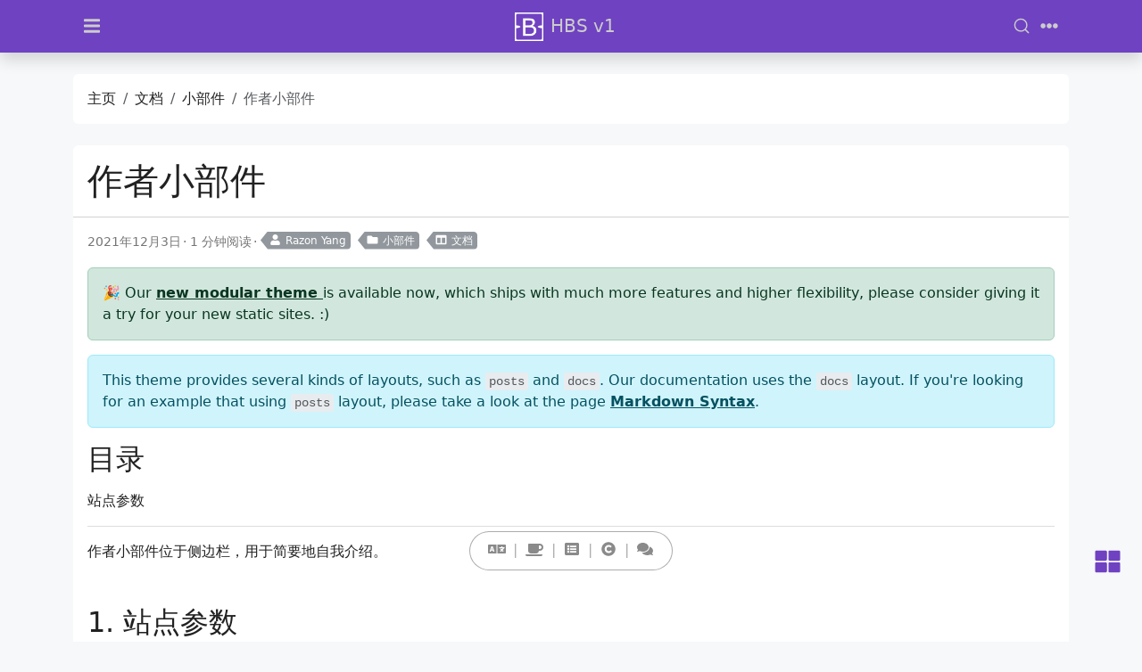

--- FILE ---
content_type: text/html; charset=UTF-8
request_url: https://hbs.razonyang.com/v1/zh-hans/docs/widgets/author/
body_size: 12040
content:
<!doctype html><html class=position-relative itemscope itemtype=https://schema.org/WebPage lang=zh-hans data-bs-theme=auto data-palette=purple><head><script src=/v1/assets/init/bundle.min.e8f90a58db3d7e764a7ffe758ff10a67a3c416fcd6db82a60e594f5548330255.js integrity="sha256-6PkKWNs9fnZKf/51j/EKZ6PEFvzW24KmDllPVUgzAlU=" crossorigin=anonymous></script><meta charset=utf-8><meta name=viewport content="width=device-width,initial-scale=1"><title>作者小部件 - Hugo Bootstrap</title>
<link rel=icon href=/v1/favicon_hu_e83888ddb6472856.png sizes=16x16 type=image/png><link rel=icon href=/v1/favicon_hu_276a61518911b273.png sizes=32x32 type=image/png><link rel=icon href=/v1/favicon_hu_1fce3f16494f6ae3.png sizes=150x150 type=image/png><link rel=apple-touch-icon href=/v1/favicon_hu_f105fae78c239d0f.png sizes=180x180 type=image/png><link rel=icon href=/v1/favicon_hu_af357fe99fc0195a.png sizes=192x192 type=image/png><link rel=mask-icon href=/v1/safari-pinned-tab.svg color=#6f42c1><meta name=keywords content="Hugo,Bootstrap,博客主题"><meta name=description content="作者小部件位于侧边栏，用于简要地自我介绍。"><meta name=robots content="index, follow"><meta name=twitter:card content="summary"><meta name=twitter:title content="作者小部件"><meta name=twitter:description content="作者小部件位于侧边栏，用于简要地自我介绍。"><meta property="og:url" content="https://hbs.razonyang.com/v1/zh-hans/docs/widgets/author/"><meta property="og:site_name" content="Hugo Bootstrap"><meta property="og:title" content="作者小部件"><meta property="og:description" content="作者小部件位于侧边栏，用于简要地自我介绍。"><meta property="og:locale" content="zh_hans"><meta property="og:type" content="article"><meta property="article:section" content="docs"><meta property="article:published_time" content="2021-12-03T11:10:19+08:00"><meta property="article:modified_time" content="2024-08-05T21:27:53+08:00"><meta property="og:see_also" content="https://hbs.razonyang.com/v1/zh-hans/docs/widgets/funding/"><meta property="og:see_also" content="https://hbs.razonyang.com/v1/zh-hans/docs/topics/algolia/"><meta property="og:see_also" content="https://hbs.razonyang.com/v1/zh-hans/docs/shortcodes/iframe/"><meta property="og:see_also" content="https://hbs.razonyang.com/v1/zh-hans/docs/shortcodes/game/"><meta property="og:see_also" content="https://hbs.razonyang.com/v1/zh-hans/docs/layouts/landing/"><meta property="og:see_also" content="https://hbs.razonyang.com/v1/zh-hans/docs/widgets/repository/"><meta property="og:see_also" content="https://hbs.razonyang.com/v1/zh-hans/docs/deployment/overview/"><meta itemprop=name content="作者小部件"><meta itemprop=description content="作者小部件位于侧边栏，用于简要地自我介绍。"><meta itemprop=datePublished content="2021-12-03T11:10:19+08:00"><meta itemprop=dateModified content="2024-08-05T21:27:53+08:00"><meta itemprop=wordCount content="156"><meta itemprop=keywords content="Razon Yang,小部件,文档"><meta property="og:image" content="https://hbs.razonyang.com/v1/images/logo.png"><meta name=twitter:image content="https://hbs.razonyang.com/v1/images/logo.png"><meta property="og:image:alt" content="作者小部件"><meta name=twitter:image:alt content="作者小部件"><link rel=manifest href=/v1/zh-hans/manifest.json><link rel=alternate hreflang=en href=/v1/en/docs/widgets/author/><link rel=alternate hreflang=zh-hant href=/v1/zh-hant/docs/widgets/author/><script async src="https://www.googletagmanager.com/gtag/js?id=G-R7DPHPZ86S"></script><script>var dnt,doNotTrack=!1;if(!1&&(dnt=navigator.doNotTrack||window.doNotTrack||navigator.msDoNotTrack,doNotTrack=dnt=="1"||dnt=="yes"),!doNotTrack){window.dataLayer=window.dataLayer||[];function gtag(){dataLayer.push(arguments)}gtag("js",new Date),gtag("config","G-R7DPHPZ86S")}</script><script async src="https://pagead2.googlesyndication.com/pagead/js/adsbygoogle.js?client=ca-pub-7827859788508375"></script><link data-precache rel=stylesheet href="/v1/assets/main/bundle.min.4c72e213654fa163f51338c492beb0f728bd53b4874444f639e7c773bdaff3dc.css" integrity="sha256-THLiE2VPoWP1EzjEkr6w9yi9U7SHRET2OefHc72v89w=" crossorigin=anonymous><link data-precache rel=stylesheet href=/v1/assets/viewer/bundle.min.16d2c85c4cae39a98f8cb7a977e95e554b174f91a5484c32605637156f49ca6b.css integrity="sha256-FtLIXEyuOamPjLepd+leVUsXT5GlSEwyYFY3FW9Jyms=" crossorigin=anonymous><link data-precache rel=stylesheet href=/v1/assets/docsearch/bundle.min.0be1c6eac2772d1351fd60dfcc5164afe9b1a7ebc529c728a8355e41816980db.css integrity="sha256-C+HG6sJ3LRNR/WDfzFFkr+mxp+vFKccoqDVeQYFpgNs=" crossorigin=anonymous></head><body><header class="mb-4 sticky-top"><nav class="top-app-bar shadow navbar navbar-expand-xxl"><div class=container><button class="navbar-toggler border-0" type=button data-bs-toggle=offcanvas data-bs-target=#offcanvasDocsNav aria-expanded=false aria-label="Toggle docs navigation">
<i class="fas fa-bars"></i>
</button>
<a class="navbar-brand d-flex align-items-center flex-grow-1 flex-xxl-grow-0 justify-content-xxl-start justify-content-center ms-2 ms-xxl-0 mx-auto me-xxl-2" href=https://hbs.razonyang.com/v1/zh-hans/><picture><img class=logo alt=Logo src="https://hbs.razonyang.com/v1/images/logo.webp?v=12effefc9b2e924ccf13d04d9fd90881" loading=lazy width=500 height=500>
</picture>HBS v1</a><div class="offcanvas-xxl offcanvas-end flex-grow-1" data-bs-scroll=true tabindex=-1 id=navbarMenus aria-labelledby=navbarMenusLabel><div class="offcanvas-header px-4 pb-0"><div class="offcanvas-title h5" id=navbarMenusLabel>HBS v1</div><button type=button class="btn-close btn-close-white" data-bs-dismiss=offcanvas data-bs-target=#navbarMenus aria-label=Close></button></div><div class="offcanvas-body p-4 pt-0 p-xxl-0"><hr class=d-xxl-none><ul class="navbar-nav flex-row flex-wrap align-items-center me-auto"><li class="nav-item col-6 col-xxl-auto"><a class="nav-link py-2 px-0 px-xxl-2" href=https://hbs.razonyang.com/ target=_blank rel="noopener noreferrer"><span class="menu-icon me-1"><i class="fas fa-home"></i></span>主页</a></li><li class="nav-item col-12 col-xxl-auto dropdown px-0"><a href=# class="nav-link dropdown-toggle" id=navbarDropdownBlog role=button data-bs-toggle=dropdown aria-expanded=false><span class="menu-icon me-1"><i class="fas fa-fw fa-blog"></i></span>博客</a><ul class="dropdown-menu dropdown-menu-end" aria-labelledby=navbarDropdownBlog data-bs-popper=none><li><a class="dropdown-item d-flex align-items-center text-wrap text-xxl-nowrap" href=https://hbs.razonyang.com/v1/zh-hans/archives/><span class="dropdown-item-icon me-2 p-2 rounded"><i class="fas fa-fw fa-archive text-primary"></i></span><div class=dropdown-item-content><p class="dropdown-item-title mb-0">归档</p></div></a></li><li><a class="dropdown-item d-flex align-items-center text-wrap text-xxl-nowrap" href=https://hbs.razonyang.com/v1/zh-hans/series/><span class="dropdown-item-icon me-2 p-2 rounded"><i class="fas fa-fw fa-columns text-info"></i></span><div class=dropdown-item-content><p class="dropdown-item-title mb-0">专栏</p></div></a></li><li><a class="dropdown-item d-flex align-items-center text-wrap text-xxl-nowrap" href=https://hbs.razonyang.com/v1/zh-hans/categories/><span class="dropdown-item-icon me-2 p-2 rounded"><i class="fas fa-fw fa-folder text-warning"></i></span><div class=dropdown-item-content><p class="dropdown-item-title mb-1">分类</p><p class="dropdown-item-description mb-0 text-secondary">分类列表</p></div></a></li><li><a class="dropdown-item d-flex align-items-center text-wrap text-xxl-nowrap" href=https://hbs.razonyang.com/v1/zh-hans/tags/><span class="dropdown-item-icon me-2 p-2 rounded"><i class="fas fa-fw fa-tags text-success"></i></span><div class=dropdown-item-content><p class="dropdown-item-title mb-1">标签</p><p class="dropdown-item-description mb-0 text-secondary">标签列表</p></div></a></li><li><a class="dropdown-item d-flex align-items-center text-wrap text-xxl-nowrap" href=https://hbs.razonyang.com/v1/zh-hans/authors/><span class="dropdown-item-icon me-2 p-2 rounded"><i class="fas fa-fw fa-user text-danger"></i></span><div class=dropdown-item-content><p class="dropdown-item-title mb-0">作者</p></div></a></li></ul></li><li class="nav-item col-12 col-xxl-auto dropdown px-0"><a href=# class="nav-link dropdown-toggle" id=navbarDropdownSupport role=button data-bs-toggle=dropdown aria-expanded=false><span class="menu-icon me-1"><i class="fas fa-fw fa-info-circle"></i></span>支持</a><ul class="dropdown-menu dropdown-menu-end" aria-labelledby=navbarDropdownSupport data-bs-popper=none><li><h6 class=dropdown-header>The HBS Support Community</h6></li><li><a class="dropdown-item d-flex align-items-center text-wrap text-xxl-nowrap" href=https://github.com/razonyang/hugo-theme-bootstrap target=_blank rel="noopener noreferrer"><span class="dropdown-item-icon me-2 p-2 rounded"><i class="fab fa-fw fa-github text-primary"></i></span><div class=dropdown-item-content><p class="dropdown-item-title mb-0">Repository</p></div></a></li><li><a class="dropdown-item d-flex align-items-center text-wrap text-xxl-nowrap" href=https://github.com/razonyang/hugo-theme-bootstrap/discussions/new target=_blank rel="noopener noreferrer"><span class="dropdown-item-icon me-2 p-2 rounded"><i class="fas fa-fw fa-comments text-success"></i></span><div class=dropdown-item-content><p class="dropdown-item-title mb-1">Discussions</p><p class="dropdown-item-description mb-0 text-secondary">Ask and discuss questions with others.</p></div></a></li><li><a class="dropdown-item d-flex align-items-center text-wrap text-xxl-nowrap" href="https://github.com/razonyang/hugo-theme-bootstrap/issues/new?template=bug_report.yml" target=_blank rel="noopener noreferrer"><span class="dropdown-item-icon me-2 p-2 rounded"><i class="fas fa-fw fa-bug text-danger"></i></span><div class=dropdown-item-content><p class="dropdown-item-title mb-1">Bug Report</p><p class="dropdown-item-description mb-0 text-secondary">Tell us about a bug or issue.</p></div></a></li><li><a class="dropdown-item d-flex align-items-center text-wrap text-xxl-nowrap" href="https://github.com/razonyang/hugo-theme-bootstrap/issues/new?template=feature_request.yml" target=_blank rel="noopener noreferrer"><span class="dropdown-item-icon me-2 p-2 rounded"><i class="fas fa-fw fa-lightbulb text-warning"></i></span><div class=dropdown-item-content><p class="dropdown-item-title mb-1">Features Request</p><p class="dropdown-item-description mb-0 text-secondary">Suggest new or updated features.</p></div></a></li><li><hr class=dropdown-divider></li><li><a class="dropdown-item d-flex align-items-center text-wrap text-xxl-nowrap" href=https://hbs.razonyang.com/v1/zh-hans/docs/get-involved/><span class="dropdown-item-icon me-2 p-2 rounded"><i class="fas fa-handshake fa-fw"></i></span><div class=dropdown-item-content><p class="dropdown-item-title mb-0">参与我们</p></div></a></li><li><a class="dropdown-item d-flex align-items-center text-wrap text-xxl-nowrap" href=https://hbs.razonyang.com/v1/zh-hans/faq/><span class="dropdown-item-icon me-2 p-2 rounded"><i class="fas fa-question-circle fa-fw text-info"></i></span><div class=dropdown-item-content><p class="dropdown-item-title mb-0">常见问题</p></div></a></li></ul></li></ul><hr class=d-xxl-none><form class="search-bar ms-auto my-auto" action=/v1/zh-hans/search/ novalidate><div class="input-group align-items-center"><span class="btn btn-search disabled position-absolute left-0 border-0 px-1"><i class="fas fa-fw fa-search fa-lg"></i>
</span><input class="my-1 form-control border-white rounded-5 search-input bg-body" name=q type=search placeholder=搜索 aria-label=Search required>
<span class="search-shortcut position-absolute end-0 top-0 me-2"><kbd class="text-dark bg-white opacity-75 rounded-3 shadow border border-primary py-1 fw-bold">/</kbd></span></div></form><hr class=d-xxl-none><ul class="navbar-nav flex-row flex-wrap align-items-center ms-md-auto"><li class="nav-item py-2 py-xxl-1 col-12 col-xxl-auto"><nav class="social-links nav justify-content-center flex-row"><a class="nav-link social-link col-6 col-xxl-auto p-1" target=_blank href=https://github.com/razonyang/hugo-theme-bootstrap title=GitHub rel=me><i class="fa-fw fab fa-github"></i>
<span class="ms-1 d-xxl-none">Github</span>
</a><a class="nav-link social-link col-6 col-xxl-auto p-1" target=_blank href=https://www.patreon.com/razonyang title=Patreon rel=me><i class="fa-fw fab fa-patreon"></i>
<span class="ms-1 d-xxl-none">Patreon</span>
</a><a class="nav-link social-link col-6 col-xxl-auto p-1" target=_blank href=https://www.paypal.com/paypalme/razonyang title=PayPal rel=me><i class="fa-fw fab fa-paypal"></i>
<span class="ms-1 d-xxl-none">Paypal</span>
</a><a class="nav-link social-link col-6 col-xxl-auto p-1" target=_blank data-rss-feed href=https://hbs.razonyang.com/v1/zh-hans/index.xml title=RSS rel=me><i class="fas fa-fw fa-rss"></i>
<span class="ms-1 d-xxl-none">RSS</span></a></nav></li><li class="nav-item py-2 py-xxl-1 col-12 col-xxl-auto"><div class="vr d-none d-xxl-flex h-100 mx-xxl-2 text-white"></div><hr class="d-xxl-none my-2"></li><li class="nav-item dropdown py-1 py-xxl-1 col-6 col-xxl-auto"><a class="nav-link px-0 px-xxl-1" href=# id=languageDropdown role=button data-bs-toggle=dropdown aria-expanded=false><i class="fas fa-fw fa-globe"></i>
<span class=d-xxl-none>语言</span></a><ul class="language-dropdown-menu dropdown-menu dropdown-menu-end" aria-labelledby=languageDropdown><li><a class=dropdown-item href=/v1/en/>English</a></li><li><a class=dropdown-item href=/v1/fr/>Français</a></li><li><a class=dropdown-item href=/v1/zh-hant/>繁體中文</a></li><li><a class="dropdown-item active" href=/v1/zh-hans/>简体中文</a></li><li><a class=dropdown-item href=/v1/ar/>العربية</a></li><li><a class=dropdown-item href=/v1/ja/>日本語</a></li></ul></li><li class="nav-item py-1 col-12 col-xxl-auto"><div class="vr d-none d-xxl-flex h-100 mx-xxl-2 text-white"></div><hr class="d-xxl-none my-2"></li><li class="nav-item dropdown col-6 col-xxl-auto"><a class="nav-link px-0 py-2 px-xxl-1" href=# id=fontSizeDropdown role=button data-bs-toggle=dropdown aria-expanded=false><i class="fas fa-fw fa-font"></i>
<span class=d-xxl-none>字体大小</span></a><ul class="font-size-dropdown-menu dropdown-menu dropdown-menu-end" aria-labelledby=fontSizeDropdown><li><button class="font-size-item dropdown-item" data-size=xs>
特小号</button></li><li><button class="font-size-item dropdown-item" data-size=sm>
小号</button></li><li><button class="font-size-item dropdown-item active" data-size=md>
中等</button></li><li><button class="font-size-item dropdown-item" data-size=lg>
大号</button></li><li><button class="font-size-item dropdown-item" data-size=xl>
特大号</button></li></ul></li><li class="nav-item dropdown col-6 col-xxl-auto"><a class="nav-link px-0 py-2 px-xxl-1" href=# id=paletteDropdown role=button data-bs-toggle=dropdown aria-expanded=false><i class="fas fa-fw fa-palette"></i>
<span class=d-xxl-none>配色</span></a><ul class="palette-dropdown-menu dropdown-menu dropdown-menu-end px-2 row g-2" aria-labelledby=paletteDropdown><li class="col-4 my-1"><a role=button id=palette-blue aria-label=蓝色 class="btn btn-sm w-100 palette text-bg-blue" data-palette=blue></a></li><li class="col-4 my-1"><a role=button id=palette-blue-gray aria-label=蓝灰色 class="btn btn-sm w-100 palette text-bg-blue-gray" data-palette=blue-gray></a></li><li class="col-4 my-1"><a role=button id=palette-brown aria-label=棕色 class="btn btn-sm w-100 palette text-bg-brown" data-palette=brown></a></li><li class="col-4 my-1"><a role=button id=palette-cyan aria-label=青色 class="btn btn-sm w-100 palette text-bg-cyan" data-palette=cyan></a></li><li class="col-4 my-1"><a role=button id=palette-green aria-label=绿色 class="btn btn-sm w-100 palette text-bg-green" data-palette=green></a></li><li class="col-4 my-1"><a role=button id=palette-indigo aria-label=靛青色 class="btn btn-sm w-100 palette text-bg-indigo" data-palette=indigo></a></li><li class="col-4 my-1"><a role=button id=palette-orange aria-label=橙色 class="btn btn-sm w-100 palette text-bg-orange" data-palette=orange></a></li><li class="col-4 my-1"><a role=button id=palette-pink aria-label=粉色 class="btn btn-sm w-100 palette text-bg-pink" data-palette=pink></a></li><li class="col-4 my-1"><a role=button id=palette-purple aria-label=紫色 class="btn btn-sm w-100 palette text-bg-purple" data-palette=purple></a></li><li class="col-4 my-1"><a role=button id=palette-red aria-label=红色 class="btn btn-sm w-100 palette text-bg-red" data-palette=red></a></li><li class="col-4 my-1"><a role=button id=palette-teal aria-label=蓝绿色 class="btn btn-sm w-100 palette text-bg-teal" data-palette=teal></a></li><li class="col-4 my-1"><a role=button id=palette-yellow aria-label=黄色 class="btn btn-sm w-100 palette text-bg-yellow" data-palette=yellow></a></li></ul></li><li class="nav-item dropdown col-6 col-xxl-auto"><a class="nav-link px-0 py-2 px-xxl-1" href=# id=modeDropdown role=button data-bs-toggle=dropdown aria-expanded=false><i class="mode-icon fas fa-fw fa-adjust" id=modeIcon></i>
<span class=d-xxl-none>模式</span></a><ul class="mode-dropdown-menu dropdown-menu dropdown-menu-end" aria-labelledby=modeDropdown><li class=mode-item data-color-mode=light data-icon=sun><button class=dropdown-item>
<i class="mode-icon fas fa-fw fa-sun"></i> 浅色</button></li><li class=mode-item data-color-mode=dark data-icon=moon><button class=dropdown-item>
<i class="mode-icon fas fa-fw fa-moon"></i> 深色</button></li><li class="mode-item active" data-color-mode=auto data-icon=adjust><button class=dropdown-item>
<i class="mode-icon fas fa-fw fa-adjust"></i> 自动</button></li></ul></li></ul></div></div><div class=d-flex><button class="navbar-toggler order-5 border-0" type=button data-bs-toggle=offcanvas data-bs-target=#navbarMenus aria-controls=navbarMenus aria-expanded=false aria-label="Toggle navigation">
<i class="fas fa-ellipsis-h"></i></button><hr class="vr d-none d-xxl-block ms-xxl-1"><div class="search-button d-flex align-items-center ms-0 ms-xxl-2 p-0" data-search-index></div></div></div></nav></header><main class="container has-sidebar" data-kind=page><script data-precache src=/v1/js/main-init.7ed78656f9f2a962bb4a377324f8063056261eabaa1154e92bca1336961ddb72.js integrity="sha256-fteGVvnyqWK7SjdzJPgGMFYmHquqEVTpK8oTNpYd23I=" crossorigin=anonymous></script><div class="row content"><noscript><div class="alert alert-danger" role=alert>你的浏览器不支持 JavaScript。</div></noscript><aside class="docs-nav col-xxl-2" tabindex=-1 data-bs-hide=focusout><div class="offcanvas-xxl offcanvas-start" id=offcanvasDocsNav aria-labelledby=offcanvasDocsNavLabel><div class="offcanvas-header border-bottom"><div class="offcanvas-title h5" id=offcanvasDocsNavLabel>浏览文档</div><button type=button class=btn-close data-bs-dismiss=offcanvas aria-label=Close data-bs-target=#offcanvasDocsNav></button></div><div class="offcanvas-body pt-2 flex-column"><div class=mb-3 style=margin-left:-.5rem><select class=form-select aria-label="Docs Versions" onchange="this.options[this.selectedIndex].value&&(window.location=this.options[this.selectedIndex].value)"><option value selected>v1</option><option value=https://hbs.razonyang.com/v0/>v0</option></select></div><ul class="list-unstyled mb-2 w-100"><li class=mb-2 tabindex=-1><div class="py-1 d-flex justify-content-between align-items-center"><a class="docs-nav-link d-flex align-items-center" href=/v1/zh-hans/docs/getting-started/><span class="docs-nav-title-icon me-1"><i class="fas fa-book fa-fw text-primary"></i></span><span class=docs-nav-title>快速入门</span></a>
<a class="btn-toggle ms-1 collapsed" role=button data-bs-toggle=collapse data-bs-target=#nav-6b4d61f5f549c78f8df230012f8c3edb aria-expanded=false aria-controls=nav-6b4d61f5f549c78f8df230012f8c3edb><i class="btn-toggle-icon fas fa-chevron-down ms-auto" data-fa-transform=rotate-270></i></a></div><div class="docs-nav-subnavs border-start mt-2 collapse" id=nav-6b4d61f5f549c78f8df230012f8c3edb><div class="btn-toggle-nav fw-normal ms-2 small"><ul class="list-unstyled mb-2 w-100"><li class="mb-2 py-1" tabindex=-1><a class="docs-nav-link d-flex align-items-center" href=/v1/zh-hans/docs/getting-started/introduction/><span class=docs-nav-title>简介</span></a></li><li class="mb-2 py-1" tabindex=-1><a class="docs-nav-link d-flex align-items-center" href=/v1/zh-hans/docs/getting-started/prerequisites/><span class=docs-nav-title>先决条件</span></a></li><li class=mb-2 tabindex=-1><div class="py-1 d-flex justify-content-between align-items-center"><a class="docs-nav-link d-flex align-items-center" href=/v1/zh-hans/docs/getting-started/installation/><span class=docs-nav-title>安装</span></a>
<a class="btn-toggle ms-1 collapsed" role=button data-bs-toggle=collapse data-bs-target=#nav-8c193ee3cb44e39cc7ae21d26395ac17 aria-expanded=false aria-controls=nav-8c193ee3cb44e39cc7ae21d26395ac17><i class="btn-toggle-icon fas fa-chevron-down ms-auto" data-fa-transform=rotate-270></i></a></div><div class="docs-nav-subnavs border-start mt-2 collapse" id=nav-8c193ee3cb44e39cc7ae21d26395ac17><div class="btn-toggle-nav fw-normal ms-2 small"><ul class="list-unstyled mb-2 w-100"><li class="mb-2 py-1" tabindex=-1><a class="docs-nav-link d-flex align-items-center" href=/v1/zh-hans/docs/getting-started/installation/starter-template/ target=_blank><span class=docs-nav-title>Starter Template</span><i class="ms-1 fas fa-external-link-square-alt"></i></a></li><li class="mb-2 py-1" tabindex=-1><a class="docs-nav-link d-flex align-items-center" href=/v1/zh-hans/docs/getting-started/installation/hugo-module/><span class=docs-nav-title>Hugo Module</span></a></li><li class="mb-2 py-1" tabindex=-1><a class="docs-nav-link d-flex align-items-center" href=/v1/zh-hans/docs/getting-started/installation/git-submodule/><span class=docs-nav-title>Git Submodule</span></a></li></ul></div></div></li><li class="mb-2 py-1" tabindex=-1><a class="docs-nav-link d-flex align-items-center" href=/v1/zh-hans/docs/getting-started/upgradation/><span class=docs-nav-title>升级</span></a></li></ul></div></div></li><li class=mb-2 tabindex=-1><div class="py-1 d-flex justify-content-between align-items-center"><a class="docs-nav-link d-flex align-items-center" href=/v1/zh-hans/docs/configuration/><span class="docs-nav-title-icon me-1"><i class="fas fa-cog fa-fw"></i></span><span class=docs-nav-title>配置</span></a>
<a class="btn-toggle ms-1 collapsed" role=button data-bs-toggle=collapse data-bs-target=#nav-9253405c73a9d51d008bb902e879ee56 aria-expanded=false aria-controls=nav-9253405c73a9d51d008bb902e879ee56><i class="btn-toggle-icon fas fa-chevron-down ms-auto" data-fa-transform=rotate-270></i></a></div><div class="docs-nav-subnavs border-start mt-2 collapse" id=nav-9253405c73a9d51d008bb902e879ee56><div class="btn-toggle-nav fw-normal ms-2 small"><ul class="list-unstyled mb-2 w-100"><li class="mb-2 py-1" tabindex=-1><a class="docs-nav-link d-flex align-items-center" href=/v1/zh-hans/docs/configuration/structure/><span class=docs-nav-title>结构</span></a></li><li class="mb-2 py-1" tabindex=-1><a class="docs-nav-link d-flex align-items-center" href=/v1/zh-hans/docs/configuration/site/><span class=docs-nav-title>站点配置</span></a></li><li class="mb-2 py-1" tabindex=-1><a class="docs-nav-link d-flex align-items-center" href=/v1/zh-hans/docs/configuration/site-params/><span class=docs-nav-title>站点参数</span></a></li><li class="mb-2 py-1" tabindex=-1><a class="docs-nav-link d-flex align-items-center" href=/v1/zh-hans/docs/configuration/page-params/><span class=docs-nav-title>页面参数</span></a></li><li class="mb-2 py-1" tabindex=-1><a class="docs-nav-link d-flex align-items-center" href=/v1/zh-hans/docs/configuration/multilangual/><span class=docs-nav-title>多语言</span></a></li><li class="mb-2 py-1" tabindex=-1><a class="docs-nav-link d-flex align-items-center" href=/v1/zh-hans/docs/configuration/menu/><span class=docs-nav-title>菜单</span></a></li></ul></div></div></li><li class="mb-2 py-1" tabindex=-1><a class="docs-nav-link d-flex align-items-center" href=/v1/zh-hans/docs/content/><span class="docs-nav-title-icon me-1"><i class="fas fa-newspaper fa-fw"></i></span><span class=docs-nav-title>内容</span></a></li><li class="mb-2 py-1" tabindex=-1><a class="docs-nav-link d-flex align-items-center" href=/v1/zh-hans/docs/look-and-feel/><span class="docs-nav-title-icon me-1"><i class="fas fa-palette fa-fw text-danger"></i></span><span class=docs-nav-title>观感</span></a></li><li class=mb-2 tabindex=-1><div class="py-1 d-flex justify-content-between align-items-center"><a class="docs-nav-link d-flex align-items-center" href=/v1/zh-hans/docs/deployment/><span class="docs-nav-title-icon me-1"><i class="fas fa-fw fa-cloud-upload-alt text-success"></i></span><span class=docs-nav-title>部署</span></a>
<a class="btn-toggle ms-1 collapsed" role=button data-bs-toggle=collapse data-bs-target=#nav-89f55f3fa6c8be34adc8addebc61ebcb aria-expanded=false aria-controls=nav-89f55f3fa6c8be34adc8addebc61ebcb><i class="btn-toggle-icon fas fa-chevron-down ms-auto" data-fa-transform=rotate-270></i></a></div><div class="docs-nav-subnavs border-start mt-2 collapse" id=nav-89f55f3fa6c8be34adc8addebc61ebcb><div class="btn-toggle-nav fw-normal ms-2 small"><ul class="list-unstyled mb-2 w-100"><li class="mb-2 py-1" tabindex=-1><a class="docs-nav-link d-flex align-items-center" href=/v1/zh-hans/docs/deployment/overview/><span class=docs-nav-title>概览</span></a></li><li class="mb-2 py-1" tabindex=-1><a class="docs-nav-link d-flex align-items-center" href=/v1/zh-hans/docs/deployment/cloudflare-pages/><span class=docs-nav-title>Cloudflare Pages</span></a></li><li class="mb-2 py-1" tabindex=-1><a class="docs-nav-link d-flex align-items-center" href=/v1/zh-hans/docs/deployment/docker/><span class=docs-nav-title>Docker</span></a></li><li class="mb-2 py-1" tabindex=-1><a class="docs-nav-link d-flex align-items-center" href=/v1/zh-hans/docs/deployment/github-pages/><span class=docs-nav-title>GitHub Pages</span></a></li><li class="mb-2 py-1" tabindex=-1><a class="docs-nav-link d-flex align-items-center" href=/v1/zh-hans/docs/deployment/netlify/><span class=docs-nav-title>Netlify</span></a></li></ul></div></div></li><li class="mb-2 py-1" tabindex=-1><a class="docs-nav-link d-flex align-items-center" href=/v1/zh-hans/docs/image-viewer/><span class="docs-nav-title-icon me-1"><i class="fas fa-images fa-fw"></i></span><span class=docs-nav-title>图片查看器</span></a></li><li class="mb-2 py-1" tabindex=-1><a class="docs-nav-link d-flex align-items-center" href=/v1/zh-hans/docs/image-processing/><span class="docs-nav-title-icon me-1"><i class="fas fa-image fa-fw"></i></span><span class=docs-nav-title>图像处理</span></a></li><li class=mb-2 tabindex=-1><div class="py-1 d-flex justify-content-between align-items-center text-primary"><a class="docs-nav-link d-flex align-items-center" href=/v1/zh-hans/docs/widgets/><span class="docs-nav-title-icon me-1"><i class="fas fa-cubes fa-fw" style=color:blue></i></span><span class=docs-nav-title>小部件</span></a>
<a class="btn-toggle ms-1" role=button data-bs-toggle=collapse data-bs-target=#nav-71bc70779fff09992d1ca9051e4dfad8 aria-expanded=true aria-controls=nav-71bc70779fff09992d1ca9051e4dfad8><i class="btn-toggle-icon fas fa-chevron-down ms-auto" data-fa-transform=rotate-270></i></a></div><div class="docs-nav-subnavs border-start mt-2 collapse show" id=nav-71bc70779fff09992d1ca9051e4dfad8><div class="btn-toggle-nav fw-normal ms-2 small"><ul class="list-unstyled mb-2 w-100"><li class="mb-2 py-1" tabindex=-1><a class="docs-nav-link d-flex align-items-center" href=/v1/zh-hans/docs/widgets/repository/><span class=docs-nav-title>Repository Widget</span></a></li><li class="mb-2 py-1" tabindex=-1><a class="docs-nav-link d-flex align-items-center" href=/v1/zh-hans/docs/widgets/funding/><span class=docs-nav-title>打赏小部件</span></a></li><li class="mb-2 py-1" tabindex=-1><a class="docs-nav-link d-flex align-items-center" href=/v1/zh-hans/docs/widgets/reward/><span class=docs-nav-title>打赏小部件</span></a></li><li class="mb-2 py-1" tabindex=-1><a class="docs-nav-link d-flex align-items-center" href=/v1/zh-hans/docs/widgets/comments/><span class=docs-nav-title>评论小部件</span></a></li><li class="mb-2 py-1" tabindex=-1><a class="docs-nav-link d-flex align-items-center" href=/v1/zh-hans/docs/widgets/social-links/><span class=docs-nav-title>社交链接</span></a></li><li class="mb-2 py-1 text-primary border-2 border-start border-primary ps-2 docs-nav-active-item" tabindex=-1><a class="docs-nav-link d-flex align-items-center" href=/v1/zh-hans/docs/widgets/author/><span class=docs-nav-title>作者小部件</span></a></li></ul></div></div></li><li class=mb-2 tabindex=-1><div class="py-1 d-flex justify-content-between align-items-center"><a class="docs-nav-link d-flex align-items-center" href=/v1/zh-hans/docs/shortcodes/><span class="docs-nav-title-icon me-1"><i class="fas fa-code fa-fw"></i></span><span class=docs-nav-title>Shortcode</span></a>
<a class="btn-toggle ms-1 collapsed" role=button data-bs-toggle=collapse data-bs-target=#nav-1dc8086ab6508d2380184d072f938e97 aria-expanded=false aria-controls=nav-1dc8086ab6508d2380184d072f938e97><i class="btn-toggle-icon fas fa-chevron-down ms-auto" data-fa-transform=rotate-270></i></a></div><div class="docs-nav-subnavs border-start mt-2 collapse" id=nav-1dc8086ab6508d2380184d072f938e97><div class="btn-toggle-nav fw-normal ms-2 small"><ul class="list-unstyled mb-2 w-100"><li class="mb-2 py-1" tabindex=-1><a class="docs-nav-link d-flex align-items-center" href=/v1/zh-hans/docs/shortcodes/alert/><span class=docs-nav-title>Alert</span></a></li><li class="mb-2 py-1" tabindex=-1><a class="docs-nav-link d-flex align-items-center" href=/v1/zh-hans/docs/shortcodes/code-toggle/><span class=docs-nav-title>Code Toggle</span></a></li><li class="mb-2 py-1" tabindex=-1><a class="docs-nav-link d-flex align-items-center" href=/v1/zh-hans/docs/shortcodes/iframe/><span class=docs-nav-title>IFrame</span></a></li><li class="mb-2 py-1" tabindex=-1><a class="docs-nav-link d-flex align-items-center" href=/v1/zh-hans/docs/shortcodes/text/><span class=docs-nav-title>文本</span></a></li><li class="mb-2 py-1" tabindex=-1><a class="docs-nav-link d-flex align-items-center" href=/v1/zh-hans/docs/shortcodes/game/><span class=docs-nav-title>游戏</span></a></li></ul></div></div></li><li class=mb-2 tabindex=-1><div class="py-1 d-flex justify-content-between align-items-center"><a class="docs-nav-link d-flex align-items-center" href=/v1/zh-hans/docs/layouts/><span class="docs-nav-title-icon me-1"><i class="fas fa-columns fa-fw"></i></span><span class=docs-nav-title>页面布局</span></a>
<a class="btn-toggle ms-1 collapsed" role=button data-bs-toggle=collapse data-bs-target=#nav-80bc7d91d5c35eda19f83df3213c550f aria-expanded=false aria-controls=nav-80bc7d91d5c35eda19f83df3213c550f><i class="btn-toggle-icon fas fa-chevron-down ms-auto" data-fa-transform=rotate-270></i></a></div><div class="docs-nav-subnavs border-start mt-2 collapse" id=nav-80bc7d91d5c35eda19f83df3213c550f><div class="btn-toggle-nav fw-normal ms-2 small"><ul class="list-unstyled mb-2 w-100"><li class="mb-2 py-1" tabindex=-1><a class="docs-nav-link d-flex align-items-center" href=/v1/zh-hans/docs/layouts/docs/><span class=docs-nav-title>Docs 布局</span></a></li><li class="mb-2 py-1" tabindex=-1><a class="docs-nav-link d-flex align-items-center" href=/v1/zh-hans/docs/layouts/faq/><span class=docs-nav-title>FAQ 页面</span></a></li><li class="mb-2 py-1" tabindex=-1><a class="docs-nav-link d-flex align-items-center" href=/v1/zh-hans/docs/layouts/archives/><span class=docs-nav-title>归档页面</span></a></li><li class="mb-2 py-1" tabindex=-1><a class="docs-nav-link d-flex align-items-center" href=/v1/zh-hans/docs/layouts/contact/><span class=docs-nav-title>联系表单</span></a></li><li class="mb-2 py-1" tabindex=-1><a class="docs-nav-link d-flex align-items-center" href=/v1/zh-hans/docs/layouts/landing/><span class=docs-nav-title>落地页</span></a></li><li class="mb-2 py-1" tabindex=-1><a class="docs-nav-link d-flex align-items-center" href=/v1/zh-hans/docs/layouts/search/><span class=docs-nav-title>搜索页面</span></a></li></ul></div></div></li><li class="mb-2 py-1" tabindex=-1><a class="docs-nav-link d-flex align-items-center" href=/v1/zh-hans/docs/pwa/><span class="docs-nav-title-icon me-1"><i class="fas fa-th-large fa-fw text-warning"></i></span><span class=docs-nav-title>PWA</span></a></li><li class=mb-2 tabindex=-1><div class="py-1 d-flex justify-content-between align-items-center"><a class="docs-nav-link d-flex align-items-center" href=/v1/zh-hans/docs/advanced/><span class="docs-nav-title-icon me-1"><i class="fas fa-terminal fa-fw"></i></span><span class=docs-nav-title>进阶</span></a>
<a class="btn-toggle ms-1 collapsed" role=button data-bs-toggle=collapse data-bs-target=#nav-0c49ed904163757333cef8cb6f75793a aria-expanded=false aria-controls=nav-0c49ed904163757333cef8cb6f75793a><i class="btn-toggle-icon fas fa-chevron-down ms-auto" data-fa-transform=rotate-270></i></a></div><div class="docs-nav-subnavs border-start mt-2 collapse" id=nav-0c49ed904163757333cef8cb6f75793a><div class="btn-toggle-nav fw-normal ms-2 small"><ul class="list-unstyled mb-2 w-100"><li class="mb-2 py-1" tabindex=-1><a class="docs-nav-link d-flex align-items-center" href=/v1/zh-hans/docs/advanced/purgecss/><span class=docs-nav-title>PurgeCSS</span></a></li><li class="mb-2 py-1" tabindex=-1><a class="docs-nav-link d-flex align-items-center" href=/v1/zh-hans/docs/advanced/scss-variables/><span class=docs-nav-title>SCSS 变量</span></a></li><li class="mb-2 py-1" tabindex=-1><a class="docs-nav-link d-flex align-items-center" href=/v1/zh-hans/docs/advanced/snackbar/><span class=docs-nav-title>Snackbar</span></a></li><li class="mb-2 py-1" tabindex=-1><a class="docs-nav-link d-flex align-items-center" href=/v1/zh-hans/docs/advanced/layouts-overriding/><span class=docs-nav-title>布局覆盖</span></a></li><li class="mb-2 py-1" tabindex=-1><a class="docs-nav-link d-flex align-items-center" href=/v1/zh-hans/docs/advanced/hooks/><span class=docs-nav-title>钩子</span></a></li><li class="mb-2 py-1" tabindex=-1><a class="docs-nav-link d-flex align-items-center" href=/v1/zh-hans/docs/advanced/events/><span class=docs-nav-title>事件</span></a></li><li class="mb-2 py-1" tabindex=-1><a class="docs-nav-link d-flex align-items-center" href=/v1/zh-hans/docs/advanced/performance/><span class=docs-nav-title>性能</span></a></li><li class="mb-2 py-1" tabindex=-1><a class="docs-nav-link d-flex align-items-center" href=/v1/zh-hans/docs/advanced/custom-assets/><span class=docs-nav-title>自定义资源</span></a></li></ul></div></div></li><li class=mb-2 tabindex=-1><div class="py-1 d-flex justify-content-between align-items-center"><a class="docs-nav-link d-flex align-items-center" href=/v1/zh-hans/docs/topics/><span class="docs-nav-title-icon me-1"><i class="fas fa-fw fa-lightbulb text-info"></i></span><span class=docs-nav-title>话题</span></a>
<a class="btn-toggle ms-1 collapsed" role=button data-bs-toggle=collapse data-bs-target=#nav-2371e74bbba085b0cea2b183cf735c13 aria-expanded=false aria-controls=nav-2371e74bbba085b0cea2b183cf735c13><i class="btn-toggle-icon fas fa-chevron-down ms-auto" data-fa-transform=rotate-270></i></a></div><div class="docs-nav-subnavs border-start mt-2 collapse" id=nav-2371e74bbba085b0cea2b183cf735c13><div class="btn-toggle-nav fw-normal ms-2 small"><ul class="list-unstyled mb-2 w-100"><li class="mb-2 py-1" tabindex=-1><a class="docs-nav-link d-flex align-items-center" href=/v1/zh-hans/docs/topics/algolia/><span class=docs-nav-title>Algolia</span></a></li><li class="mb-2 py-1" tabindex=-1><a class="docs-nav-link d-flex align-items-center" href=/v1/zh-hans/docs/topics/sticky-widgets/><span class=docs-nav-title>粘性小部件</span></a></li></ul></div></div></li><li class="mb-2 py-1" tabindex=-1><a class="docs-nav-link d-flex align-items-center" href=/v1/zh-hans/docs/troubleshooting/><span class="docs-nav-title-icon me-1"><i class="fas fa-bug fa-fw text-danger"></i></span><span class=docs-nav-title>问题排查</span></a></li><li class="mb-2 py-1" tabindex=-1><a class="docs-nav-link d-flex align-items-center" href=/v1/zh-hans/docs/get-involved/><span class="docs-nav-title-icon me-1"><i class="fas fa-handshake fa-fw"></i></span><span class=docs-nav-title>参与我们</span></a></li></ul></div></div></aside><div class="col ms-auto content-docs"><div class=container-fluid><nav class="row card component" aria-label=breadcrumb><div class="card-body pb-0"><ol class="hbs-breadcrumb breadcrumb flex-nowrap"><li class="breadcrumb-item text-surface"><a href=/v1/zh-hans/>主页</a></li><li class="breadcrumb-item text-surface"><a href=/v1/zh-hans/docs/>文档</a></li><li class="breadcrumb-item text-surface"><a href=/v1/zh-hans/docs/widgets/>小部件</a></li><li class="breadcrumb-item active">作者小部件</li></ol></div></nav><div class="post-panel-wrapper position-relative d-flex justify-content-center"><div class="d-flex flex-row justify-content-center rounded-5 border post-panel position-fixed px-3 py-1 surface shadow-1"><div class="post-translations nav-item dropup action"><a class="nav-link p-0" data-bs-toggle=dropdown href=# role=button aria-haspopup=true aria-expanded=false aria-label="Translations dropdown menu" title=译文><i class="fas fa-fw fa-language"></i></a><div class=dropdown-menu><a class="dropdown-item post-translation" href=/v1/en/docs/widgets/author/>English</a><a class="dropdown-item post-translation" href=/v1/zh-hant/docs/widgets/author/>繁體中文</a></div></div><div class="action btn-group dropup"><button type=button class="btn btn-link p-0" data-bs-toggle=dropdown aria-expanded=false title=打赏>
<i class="fas fa-fw fa-coffee"></i></button><ul class=dropdown-menu><li><a href=https://razonyang.com/images/reward/alipay.webp target=_blank rel="noopener noreferrer" role=button class="dropdown-item d-flex align-items-center" data-bs-theme-value=light><i class="fab fa-fw fa-alipay me-1"></i>支付宝</a></li><li><a href=https://www.buymeacoffee.com/razonyang target=_blank rel="noopener noreferrer" role=button class="dropdown-item d-flex align-items-center" data-bs-theme-value=light><i class="fas fa-fw fa-heart me-1"></i>Buy Me a Coffee</a></li><li><a href=https://ko-fi.com/razonyang target=_blank rel="noopener noreferrer" role=button class="dropdown-item d-flex align-items-center" data-bs-theme-value=light><i class="fas fa-fw fa-heart me-1"></i>Ko-fi</a></li><li><a href=https://opencollective.com/hbs target=_blank rel="noopener noreferrer" role=button class="dropdown-item d-flex align-items-center" data-bs-theme-value=light><i class="fas fa-fw fa-heart me-1"></i>Open Collective</a></li><li><a href=https://www.patreon.com/razonyang target=_blank rel="noopener noreferrer" role=button class="dropdown-item d-flex align-items-center" data-bs-theme-value=light><i class="fab fa-fw fa-patreon me-1"></i>Patreon</a></li><li><a href=https://paypal.me/razonyang target=_blank rel="noopener noreferrer" role=button class="dropdown-item d-flex align-items-center" data-bs-theme-value=light><i class="fab fa-fw fa-paypal me-1"></i>Paypal</a></li><li><a href=https://razonyang.com/images/reward/wechat.webp target=_blank rel="noopener noreferrer" role=button class="dropdown-item d-flex align-items-center" data-bs-theme-value=light><i class="fab fa-fw fa-weixin me-1"></i>微信</a></li></ul></div><a class="action action-toc d-block d-xxl-none" href=#post-toc-container role=button title=目录><i class="fas fa-fw fa-list-alt"></i>
</a><a class="action action-copyright" href=#post-copyright role=button aria-label=Copyright title=版权><i class="fas fa-fw fa-copyright"></i>
</a><a class="action action-post-comments" href=#post-comments role=button aria-label=Comments title=评论><i class="fas fa-fw fa-comments"></i>
</a><a id=sidebarToggler class="action action-sidebar-toggler d-none d-xxl-block" role=button title=切换侧边栏><i class="fas fa-fw fa-expand-alt" data-fa-transform=rotate-45></i></a></div></div><article class="row card component mb-4 post"><div class=card-header><h1 class="card-title post-title my-2">作者小部件</h1></div><div class=card-body><div class="post-meta mb-3"><span class="post-date me-1 mb-1" title="创建于 2021-12-03 03:10:19 +0000 UTC，更新于 2024-08-05 13:27:53 +0000 UTC。">2021年12月3日</span><span class="post-reading-time me-1 mb-1">1 分钟阅读</span><a href=/v1/zh-hans/authors/razonyang/ class="btn btn-sm btn-secondary mb-1 me-2 py-0 pe-1 post-taxonomy post-taxonomy-sm post-author">
<i class="fas fa-fw fa-user me-1"></i>Razon Yang</a><a href=/v1/zh-hans/categories/%E5%B0%8F%E9%83%A8%E4%BB%B6/ class="btn btn-sm btn-secondary mb-1 me-2 py-0 pe-1 post-taxonomy post-taxonomy-sm post-category">
<i class="fas fa-fw fa-folder me-1"></i>小部件</a><a href=/v1/zh-hans/series/%E6%96%87%E6%A1%A3/ class="btn btn-sm btn-secondary mb-1 me-2 py-0 pe-1 post-taxonomy post-taxonomy-sm post-series">
<i class="fas fa-fw fa-columns me-1"></i>文档</a></div><div class="alert alert-success" role=alert>🎉 Our
<a href=https://github.com/hbstack/theme-cards class="alert-link text-decoration-underline" target=_blank>new modular theme
</a>is available now, which ships with much more features and higher flexibility, please consider giving it a try for your new static sites. :)</div><div class="alert alert-info" role=alert>This theme provides several kinds of layouts, such as <code>posts</code> and <code>docs</code>.
Our documentation uses the <code>docs</code> layout. If you're looking for an example that using <code>posts</code> layout,
please take a look at the page <a class=text-decoration-underline href=/v1/en/posts/markdown-syntax target=_blank><strong>Markdown Syntax</strong></a>.</div><div class="mt-2 mb-3 d-block d-xxl-none"><h2 class="text-surface mb-3">目录</h2><div id=post-toc-container></div><hr class=text-secondary></div><div class="post-content mb-3" data-bs-spy=scroll data-bs-target=#TableOfContents tabindex=0><div id=post-content-body><p>作者小部件位于侧边栏，用于简要地自我介绍。</p><h2 id=站点参数 data-numberify>站点参数<a class="anchor ms-1" href=#站点参数></a></h2><div class="alert alert-warning" role=alert><i class="alert-icon fas fa-fw fa-exclamation-triangle me-1"></i><p><code>config/_default/author.toml</code> 已被弃用，请使用 <code>params.author</code> 代替。</p></div><div class=highlight><pre tabindex=0 class=chroma><code class=language-toml data-lang=toml><span class=line><span class=ln>1</span><span class=cl><span class=err>//</span> <span class=nx>params</span><span class=p>.</span><span class=nx>toml</span>
</span></span><span class=line><span class=ln>2</span><span class=cl><span class=p>[</span><span class=nx>author</span><span class=p>]</span>
</span></span><span class=line><span class=ln>3</span><span class=cl><span class=nx>name</span> <span class=p>=</span> <span class=s2>&#34;Foobar&#34;</span>
</span></span><span class=line><span class=ln>4</span><span class=cl><span class=p>[</span><span class=nx>author</span><span class=p>.</span><span class=nx>params</span><span class=p>]</span>
</span></span><span class=line><span class=ln>5</span><span class=cl><span class=p>[</span><span class=nx>author</span><span class=p>.</span><span class=nx>social</span><span class=p>]</span>
</span></span></code></pre></div><table><thead><tr><th>名称</th><th style=text-align:center>类型</th><th style=text-align:center>默认值</th><th>描述</th></tr></thead><tbody><tr><td><code>author</code></td><td style=text-align:center>Object</td><td style=text-align:center>-</td><td>个人档案。</td></tr><tr><td><code>author.name</code></td><td style=text-align:center>String</td><td style=text-align:center>-</td><td>名称。</td></tr><tr><td><code>author.avatar</code></td><td style=text-align:center>String</td><td style=text-align:center><code>images/profile.webp</code></td><td>头像。</td></tr><tr><td><code>author.bio</code></td><td style=text-align:center>String</td><td style=text-align:center>-</td><td>简介。</td></tr><tr><td><code>author.company</code></td><td style=text-align:center>String</td><td style=text-align:center>-</td><td>公司。</td></tr><tr><td><code>author.location</code></td><td style=text-align:center>String</td><td style=text-align:center>-</td><td>地理位置。</td></tr><tr><td><code>author.about</code></td><td style=text-align:center>String</td><td style=text-align:center>-</td><td>“关于我”的外部页面，如果未设置，则使用内部的“关于我”的页面。</td></tr><tr><td><code>author.params</code></td><td style=text-align:center>Object</td><td style=text-align:center>-</td><td></td></tr><tr><td><code>author.params.layout</code></td><td style=text-align:center>String</td><td style=text-align:center>-</td><td>可选值：<code>compact</code>。</td></tr><tr><td><code>author.social</code></td><td style=text-align:center>Object</td><td style=text-align:center>-</td><td><a href=https://hbs.razonyang.com/v1/zh-hans/docs/widgets/social-links/>社交链接</a>。</td></tr></tbody></table></div></div></div><div class=card-footer><div class="post-navs d-flex justify-content-evenly"><div class="post-nav post-prev"><i class="fas fa-fw fa-chevron-down post-prev-icon me-1" data-fa-transform=rotate-90></i>
<a href=/v1/zh-hans/docs/widgets/social-links/>社交链接</a></div></div></div></article><div class="post-copyright mb-3 row card component" id=post-copyright><div class=card-header><h2 class="card-title fs-4 my-2 text-surface">版权</h2></div><div class=card-body><a class="d-flex align-items-center flex-column" target=_blank rel="license noopener noreferrer" href=https://creativecommons.org/licenses/by-nc-nd/4.0/deed.zh><span><i class="fab fa-fw fa-2x fa-creative-commons"></i><i class="fab fa-fw fa-2x fa-creative-commons-by"></i><i class="fab fa-fw fa-2x fa-creative-commons-nc"></i><i class="fab fa-fw fa-2x fa-creative-commons-nd"></i></span>
CC BY-NC-ND 4.0</a></div></div><div class="card component row post-comments" id=post-comments><div class=card-header><h2 class="card-title my-2 fs-4 text-surface">评论</h2></div><div class=card-body><div class=giscus></div></div></div></div></div><aside class="sidebar d-flex docs-sidebar col-xxl-3 position-sticky order-xxl-5"><div class=container><div class="row component card"><div class=card-body><form action=/v1/zh-hans/search/><div class=input-group><input name=q class="form-control rounded" placeholder=搜索>
<button class="btn btn-sm btn-search position-absolute end-0 border-0 border-start border-secondary p-2" type=submit>
<i class="fas fa-fw fa-search text-primary"></i></button></div></form></div></div><div class="accordion post-toc d-none d-lg-block"><div class="accordion-item row mb-4 card component" id=postTOC><div class="card-header accordion-header"><h2 class="card-title fs-4 my-2 text-surface d-none d-lg-block">目录</h2><a class="accordion-button d-lg-none mb-1 collapsed shadow-none p-0 bg-transparent" role=button data-bs-toggle=collapse href=#post-toc aria-expanded=false aria-controls=post-toc>目录</a></div><div class="card-body collapse accordion-collapse accordion-body d-lg-block" id=post-toc><nav id=TableOfContents><ul><li><a href=#站点参数>站点参数</a></li></ul></nav></div></div></div><div class=accordion><div class="accordion-item docs-repo row card component"><div class="card-header accordion-header" id=repo-header><h2 class="card-title fs-4 my-2 text-surface d-none d-lg-block">仓库</h2><a class="accordion-button d-lg-none mb-1 shadow-none p-0 bg-transparent" role=button data-bs-toggle=collapse href=#repo aria-expanded=true aria-controls=repo>仓库</a></div><div class="card-body collapse accordion-collapse accordion-body text-secondary-on-surface d-lg-block show" id=repo aria-labelledby=repo-header><ul class=list-unstyled><li class=mb-1><a href=https://github.com/razonyang/hugo-theme-bootstrap/blob/master//exampleSite/content/docs/widgets/author/index.zh-hans.md target=_blank rel="noopener noreferrer"><i class="fas fa-fw fa-file-archive text-success"></i> 查看源代码</a></li><li class=mb-1><a href=https://github.com/razonyang/hugo-theme-bootstrap/edit/master//exampleSite/content/docs/widgets/author/index.zh-hans.md target=_blank rel="noopener noreferrer"><i class="fas fa-fw fa-edit text-primary"></i> 编辑当前页</a></li><li class=mb-1><i class="fas fa-fw fa-code text-warning"></i> <a href=https://github.com/razonyang/hugo-theme-bootstrap/commit/9fccbf65c5273df456db5a5f16092d942543dc8d target=_blank rel="noopener noreferrer">9fccbf6</a></li><li class=mb-1><i class="fas fa-fw fa-history text-info"></i> 05/08/2024, 21:27:53 PM</li></ul></div></div></div></div></aside></div></main><footer class="footer mt-auto py-3 text-center container"><div class="offcanvas offcanvas-bottom h-auto" tabindex=-1 id=offcanvasActionsPanel aria-labelledby=offcanvasActionsPanelLabel><div class=offcanvas-header><div class="offcanvas-title h5" id=offcanvasActionsPanelLabel><i class="fas fa-fw fa-th-large me-1"></i>
操作</div><button type=button class="btn-close ms-auto" data-bs-dismiss=offcanvas data-bs-target=offcanvasActionsPanel aria-label=Close></button></div><div class="offcanvas-body mt-2"><div class="social-share mb-4 d-flex overflow-auto"><a class="btn-social-share d-flex flex-column align-items-center me-3" rel="noopener noreferrer" aria-label="X Share Button" target=_blank href="https://x.com/intent/tweet?title=%e4%bd%9c%e8%80%85%e5%b0%8f%e9%83%a8%e4%bb%b6&url=https%3a%2f%2fhbs.razonyang.com%2fv1%2fzh-hans%2fdocs%2fwidgets%2fauthor%2f"><i class="fab fa-2x fa-fw fa-x-twitter mb-2"></i> X
</a><a class="btn-social-share d-flex flex-column align-items-center me-3" rel="noopener noreferrer" aria-label="Facebook Share Button" target=_blank href="https://www.facebook.com/sharer/sharer.php?u=https%3a%2f%2fhbs.razonyang.com%2fv1%2fzh-hans%2fdocs%2fwidgets%2fauthor%2f"><i class="fab fa-2x fa-fw fa-facebook-f mb-2"></i> Facebook</a></div><hr class=mb-4><div class="actions d-flex overflow-auto align-items-center"><a role=button class="action action-go-back d-flex flex-column align-items-center me-3" href="javascript: window.history.back();"><span class="action-icon mb-2"><i class="fas fa-2x fa-chevron-circle-down" data-fa-transform=rotate-90></i></span> 返回
</a><a role=button class="action action-reload-page d-flex flex-column align-items-center me-3"><span class="action-icon mb-2"><i class="fas fa-2x fa-redo-alt"></i></span> 刷新
</a><a role=button class="action action-copy-url d-flex flex-column align-items-center me-3"><span class="action-icon mb-2"><i class="fas fa-2x fa-link"></i></span> 复制链接</a></div></div></div><div class="row text-center text-lg-start"><div class="col-12 mt-2 col-lg-3"><p class=mb-2>Hugo Bootstrap</p><p class="text-secondary mb-2"><small>一个快速、响应式和功能丰富的 Hugo 博客主题</small></p><div class="copyright mb-2 text-secondary"><small>Copyright © 2016-2025 Razon Yang. All Rights Reserved.</small></div><div class="powered-by mb-2 text-secondary"><small>Build with ❤️ from the <a class=text-primary href=https://gohugo.io target=_blank rel="noopener noreferrer">Hugo</a> and the <a class=text-primary href=https://github.com/razonyang/hugo-theme-bootstrap target=_blank rel="noopener noreferrer">HBS</a> theme.</small></div><nav class="social-links nav justify-content-center justify-content-between mb-2 mt-3"><a class="nav-link social-link p-0 me-1 mb-2" href="/cdn-cgi/l/email-protection#3e4b4d5b4c7e5a51535f5750104a525a" title=电子邮箱><i class="fas fa-fw fa-envelope"></i>
</a><a class="nav-link social-link p-0 me-1 mb-2" target=_blank href=https://github.com/razonyang/hugo-theme-bootstrap title=GitHub rel=me><i class="fa-fw fab fa-github"></i>
</a><a class="nav-link social-link p-0 me-1 mb-2" target=_blank href=https://www.patreon.com/razonyang title=Patreon rel=me><i class="fa-fw fab fa-patreon"></i>
</a><a class="nav-link social-link p-0 me-1 mb-2" target=_blank href=https://www.paypal.com/paypalme/razonyang title=PayPal rel=me><i class="fa-fw fab fa-paypal"></i>
</a><a class="nav-link social-link p-0 me-1 mb-2" target=_blank href=https://x.com/razonyang title=X rel=me><i class="fa-fw fab fa-x-twitter"></i>
</a><a class="nav-link social-link p-0 me-1 mb-2" target=_blank data-rss-feed href=https://hbs.razonyang.com/v1/zh-hans/index.xml title=RSS rel=me><i class="fas fa-fw fa-rss"></i></a></nav></div><div class="col-12 col-lg-8 offset-0 offset-lg-1"><ul class="nav justify-content-between footer-memu mb-3 row"><li class="nav-item col-12 col-md-6 col-lg-3 px-0"><ul class="nav flex-column align-items-start"><li class="nav-item w-100"><a class="nav-link fw-bold fs-lg" href="javascript: void(0);">Support</a></li><li class="nav-item w-100"><a class="nav-link text-nowrap overflow-hidden" title="
Repository" href=https://github.com/razonyang/hugo-theme-bootstrap target=_blank rel="noopener noreferrer"><span class="menu-icon me-1"><i class="fab fa-fw fa-github text-primary"></i></span>Repository</a></li><li class="nav-item w-100"><a class="nav-link text-nowrap overflow-hidden" title="
Discussions" href=https://github.com/razonyang/hugo-theme-bootstrap/discussions/new target=_blank rel="noopener noreferrer"><span class="menu-icon me-1"><i class="fas fa-fw fa-comments text-success"></i></span>Discussions</a></li><li class="nav-item w-100"><a class="nav-link text-nowrap overflow-hidden" title="
Features Request" href="https://github.com/razonyang/hugo-theme-bootstrap/issues/new?template=feature_request.md" target=_blank rel="noopener noreferrer"><span class="menu-icon me-1"><i class="fas fa-fw fa-lightbulb text-warning"></i></span>Features Request</a></li><li class="nav-item w-100"><a class="nav-link text-nowrap overflow-hidden" title="
Bug Report" href="https://github.com/razonyang/hugo-theme-bootstrap/issues/new?template=bug_report.md" target=_blank rel="noopener noreferrer"><span class="menu-icon me-1"><i class="fas fa-fw fa-bug text-danger"></i></span>Bug Report</a></li><li class="nav-item w-100"><a class="nav-link text-nowrap overflow-hidden" title=参与我们 href=/v1/zh-hans/docs/get-involved/><i class="fas fa-handshake fa-fw me-1"></i>参与我们</a></li><li class="nav-item w-100"><a class="nav-link text-nowrap overflow-hidden" title="
联系我" href=/v1/zh-hans/contact/><span class="menu-icon me-1"><i class="fas fa-fw fa-info-circle"></i></span>联系我</a></li></ul></li><li class="nav-item col-12 col-md-6 col-lg-3 px-0"><ul class="nav flex-column align-items-start"><li class="nav-item w-100"><a class="nav-link fw-bold fs-lg" href="javascript: void(0);">Docs</a></li><li class="nav-item w-100"><a class="nav-link text-nowrap overflow-hidden" title=快速入门 href=/v1/zh-hans/docs/getting-started/>快速入门</a></li><li class="nav-item w-100"><a class="nav-link text-nowrap overflow-hidden" title="
配置" href=/v1/zh-hans/docs/configuration/><span class="menu-icon me-1"><i class="fas fa-cog fa-fw"></i></span>配置</a></li><li class="nav-item w-100"><a class="nav-link text-nowrap overflow-hidden" title="
观感" href=/v1/zh-hans/docs/look-and-feel/><span class="menu-icon me-1"><i class="fas fa-fw fa-palette text-danger"></i></span>观感</a></li><li class="nav-item w-100"><a class="nav-link text-nowrap overflow-hidden" title="
Markdown 语法指南" href=/v1/zh-hans/posts/markdown-syntax/><span class="menu-icon me-1"><i class="fab fa-markdown fa-fw text-success"></i></span>Markdown 语法指南</a></li><li class="nav-item w-100"><a class="nav-link text-nowrap overflow-hidden" title="
内容" href=/v1/zh-hans/docs/content/><span class="menu-icon me-1"><i class="fas fa-newspaper fa-fw"></i></span>内容</a></li><li class="nav-item w-100"><a class="nav-link text-nowrap overflow-hidden" title=钩子 href=/v1/zh-hans/docs/advanced/hooks/>钩子</a></li></ul></li><li class="nav-item col-12 col-md-6 col-lg-3 px-0"><ul class="nav flex-column align-items-start"><li class="nav-item w-100"><a class="nav-link fw-bold fs-lg" href="javascript: void(0);">Features</a></li><li class="nav-item w-100"><a class="nav-link text-nowrap overflow-hidden" title="
搜索页面" href=/v1/zh-hans/docs/layouts/search/><span class="menu-icon me-1"><i class="fas fa-fw fa-search text-info"></i></span>搜索页面</a></li><li class="nav-item w-100"><a class="nav-link text-nowrap overflow-hidden" title="
PWA" href=/v1/zh-hans/docs/pwa/><span class="menu-icon me-1"><i class="fas fa-fw fa-th-large"></i></span>PWA</a></li><li class="nav-item w-100"><a class="nav-link text-nowrap overflow-hidden" title="
图像处理" href=/v1/zh-hans/docs/image-processing/><span class="menu-icon me-1"><i class="fas fa-fw fa-image"></i></span>图像处理</a></li><li class="nav-item w-100"><a class="nav-link text-nowrap overflow-hidden" title="
图片查看器" href=/v1/zh-hans/docs/image-viewer/><span class="menu-icon me-1"><i class="fas fa-fw fa-images"></i></span>图片查看器</a></li><li class="nav-item w-100"><a class="nav-link text-nowrap overflow-hidden" title="
打赏小部件" href=/v1/zh-hans/docs/widgets/funding/><span class="menu-icon me-1"><i class="fas fa-fw fa-coffee"></i></span>打赏小部件</a></li><li class="nav-item w-100"><a class="nav-link text-nowrap overflow-hidden" title="
评论小部件" href=/v1/zh-hans/docs/widgets/comments/><span class="menu-icon me-1"><i class="fas fa-fw fa-comments text-success"></i></span>评论小部件</a></li></ul></li><li class="nav-item col-12 col-md-6 col-lg-3 px-0"><ul class="nav flex-column align-items-start"><li class="nav-item w-100"><a class="nav-link fw-bold fs-lg" href="javascript: void(0);">Sponsor</a></li><li class="nav-item w-100"><a class="nav-link text-nowrap overflow-hidden" title=PayPal href=https://paypal.me/razonyang target=_blank rel="noopener noreferrer"><i class="fab fa-fw fa-paypal me-1" style=color:#00008b></i>PayPal</a></li><li class="nav-item w-100"><a class="nav-link text-nowrap overflow-hidden" title=Ko-fi href=https://ko-fi.com/razonyang target=_blank rel="noopener noreferrer">Ko-fi</a></li><li class="nav-item w-100"><a class="nav-link text-nowrap overflow-hidden" title="Open Collective" href=https://opencollective.com/hbs target=_blank rel="noopener noreferrer">Open Collective</a></li><li class="nav-item w-100"><a class="nav-link text-nowrap overflow-hidden" title=Patreon href=https://www.patreon.com/razonyang target=_blank rel="noopener noreferrer"><i class="fab fa-fw fa-patreon me-1 text-danger"></i>Patreon</a></li></ul></li></ul></div></div><div class="sponsors mt-3"><a class=me-3 href="https://www.digitalocean.com/?utm_medium=opensource&utm_source=hugo-theme-bootstrap" target=_blank rel="noopener noreferrer"><img class="bg-white px-2 border border-primary rounded" src=https://opensource.nyc3.cdn.digitaloceanspaces.com/attribution/assets/PoweredByDO/DO_Powered_by_Badge_blue.svg alt="Powered by Digital Ocean" width=114 height=51 loading=lazy>
</a><a class=me-3 href=https://www.netlify.com target=_blank rel="noopener noreferrer"><img class="bg-white rounded" src=https://www.netlify.com/img/global/badges/netlify-color-accent.svg alt="Deploys by Netlify" width=114 height=51 loading=lazy>
</a><a href=https://docsearch.algolia.com/ target=_blank rel="noopener noreferrer"><img class="bg-white px-2 border border-primary rounded" src=https://docsearch.algolia.com/img/docsearch-logo.svg alt="Search powered by DocSearch" width=114 height=51 loading=lazy></a></div></footer><script data-cfasync="false" src="/cdn-cgi/scripts/5c5dd728/cloudflare-static/email-decode.min.js"></script><script data-precache src=/v1/assets/main/bundle.min.92687c54d5a317c002e02e9f2602c6e414efa68c6d763ed9d3cd9b1fdf85d352.js integrity="sha256-kmh8VNWjF8AC4C6fJgLG5BTvpoxtdj7Z082bH9+F01I=" crossorigin=anonymous async></script><script data-precache src=/v1/assets/icons/bundle.min.19fa1769acb1cc2e649849b7cd97397a4e0236b42428e61671e930733e47347c.js integrity="sha256-GfoXaayxzC5kmEm3zZc5ek4CNrQkKOYWcekwcz5HNHw=" crossorigin=anonymous defer></script><script data-precache src=/v1/assets/viewer/bundle.min.945567884be417f2aa4a3f7fb0171fc00a214c3c63dd586d110fc7b77d4d6077.js integrity="sha256-lFVniEvkF/KqSj9/sBcfwAohTDxj3VhtEQ/Ht31NYHc=" crossorigin=anonymous defer></script><script data-precache src=/v1/assets/docsearch/bundle.min.788349fb3bea9738767d3b3657e27a2f07b6bf29b16fab74dcc5a0aaa8da09c6.js integrity="sha256-eINJ+zvqlzh2fTs2V+J6Lwe2vymxb6t03MWgqqjaCcY=" crossorigin=anonymous defer></script><script src=/v1/js/sw-register.js defer></script><script src=https://giscus.app/client.js data-repo=razonyang/hugo-theme-bootstrap data-repo-id="MDEwOlJlcG9zaXRvcnkzMDQzMzI4NTM=" data-category=General data-category-id=MDE4OkRpc2N1c3Npb25DYXRlZ29yeTMyODkzODg2 data-mapping=pathname data-reactions-enabled=1 data-emit-metadata=0 data-input-position=top data-theme=preferred_color_scheme data-lang=zh-CN data-loading=lazy crossorigin=anonymous defer></script></body></html>

--- FILE ---
content_type: text/html; charset=utf-8
request_url: https://www.google.com/recaptcha/api2/aframe
body_size: 249
content:
<!DOCTYPE HTML><html><head><meta http-equiv="content-type" content="text/html; charset=UTF-8"></head><body><script nonce="EJlvqOdXFhmsPSjCKvo-0A">/** Anti-fraud and anti-abuse applications only. See google.com/recaptcha */ try{var clients={'sodar':'https://pagead2.googlesyndication.com/pagead/sodar?'};window.addEventListener("message",function(a){try{if(a.source===window.parent){var b=JSON.parse(a.data);var c=clients[b['id']];if(c){var d=document.createElement('img');d.src=c+b['params']+'&rc='+(localStorage.getItem("rc::a")?sessionStorage.getItem("rc::b"):"");window.document.body.appendChild(d);sessionStorage.setItem("rc::e",parseInt(sessionStorage.getItem("rc::e")||0)+1);localStorage.setItem("rc::h",'1768734205590');}}}catch(b){}});window.parent.postMessage("_grecaptcha_ready", "*");}catch(b){}</script></body></html>

--- FILE ---
content_type: application/javascript; charset=UTF-8
request_url: https://hbs.razonyang.com/v1/js/main-init.7ed78656f9f2a962bb4a377324f8063056261eabaa1154e92bca1336961ddb72.js
body_size: -90
content:
(() => {
  // ns-hugo-params:/opt/build/repo/assets/js/local-storage/index.ts
  var local_storage_default = { baseURL: "https://hbs.razonyang.com/v1/" };

  // ns-hugo-imp:/opt/build/repo/assets/js/local-storage/index.ts
  var PathLocalStorage = class {
    constructor(baseURL) {
      this.baseURL = baseURL;
      if (baseURL.substring(0, 2) === "//") {
        baseURL = "http:" + baseURL;
      }
      let url;
      try {
        url = new URL(baseURL);
      } catch (e) {
        url = new URL(baseURL, location.protocol + "//" + location.host);
      }
      const pathname = url.pathname.replace(/^(\/+)/, "").replace(/(\/+)$/, "");
      if (pathname !== "") {
        this.prefix += pathname.replace("/", "-") + ":";
      }
    }
    prefix = "hbs:";
    getItem(key) {
      return localStorage.getItem(this.prefix + key);
    }
    setItem(key, value) {
      localStorage.setItem(this.prefix + key, value);
    }
    removeItem(key) {
      localStorage.removeItem(this.prefix + key);
    }
  };
  var local_storage_default2 = new PathLocalStorage(local_storage_default.baseURL);

  // <stdin>
  (() => {
    if (local_storage_default2.getItem("sidebar-toggle") !== null && document.querySelector("main")?.getAttribute("data-kind") === "page") {
      document.querySelector("main")?.classList.add("sidebar-none");
    }
  })();
})();


--- FILE ---
content_type: application/javascript; charset=UTF-8
request_url: https://hbs.razonyang.com/v1/assets/viewer/bundle.min.945567884be417f2aa4a3f7fb0171fc00a214c3c63dd586d110fc7b77d4d6077.js
body_size: 11880
content:
(()=>{var Ye=Object.create;var he=Object.defineProperty;var We=Object.getOwnPropertyDescriptor;var He=Object.getOwnPropertyNames;var Xe=Object.getPrototypeOf,qe=Object.prototype.hasOwnProperty;var je=(A,v)=>()=>(v||A((v={exports:{}}).exports,v),v.exports);var Ue=(A,v,_,ht)=>{if(v&&typeof v=="object"||typeof v=="function")for(let H of He(v))!qe.call(A,H)&&H!==_&&he(A,H,{get:()=>v[H],enumerable:!(ht=We(v,H))||ht.enumerable});return A};var Be=(A,v,_)=>(_=A!=null?Ye(Xe(A)):{},Ue(v||!A||!A.__esModule?he(_,"default",{value:A,enumerable:!0}):_,A));var ue=je((At,Ot)=>{(function(A,v){typeof At=="object"&&typeof Ot<"u"?Ot.exports=v():typeof define=="function"&&define.amd?define(v):(A=typeof globalThis<"u"?globalThis:A||self,A.Viewer=v())})(At,function(){"use strict";function A(n,t){if(!(n instanceof t))throw new TypeError("Cannot call a class as a function")}function v(n,t){for(var i=0;i<t.length;i++){var e=t[i];e.enumerable=e.enumerable||!1,e.configurable=!0,"value"in e&&(e.writable=!0),Object.defineProperty(n,Lt(e.key),e)}}function _(n,t,i){return t&&v(n.prototype,t),i&&v(n,i),Object.defineProperty(n,"prototype",{writable:!1}),n}function ht(n,t,i){return(t=Lt(t))in n?Object.defineProperty(n,t,{value:i,enumerable:!0,configurable:!0,writable:!0}):n[t]=i,n}function H(n,t){var i=Object.keys(n);if(Object.getOwnPropertySymbols){var e=Object.getOwnPropertySymbols(n);t&&(e=e.filter(function(a){return Object.getOwnPropertyDescriptor(n,a).enumerable})),i.push.apply(i,e)}return i}function wt(n){for(var t=1;t<arguments.length;t++){var i=arguments[t]!=null?arguments[t]:{};t%2?H(Object(i),!0).forEach(function(e){ht(n,e,i[e])}):Object.getOwnPropertyDescriptors?Object.defineProperties(n,Object.getOwnPropertyDescriptors(i)):H(Object(i)).forEach(function(e){Object.defineProperty(n,e,Object.getOwnPropertyDescriptor(i,e))})}return n}function de(n,t){if(typeof n!="object"||!n)return n;var i=n[Symbol.toPrimitive];if(i!==void 0){var e=i.call(n,t||"default");if(typeof e!="object")return e;throw new TypeError("@@toPrimitive must return a primitive value.")}return(t==="string"?String:Number)(n)}function Lt(n){var t=de(n,"string");return typeof t=="symbol"?t:t+""}function yt(n){"@babel/helpers - typeof";return yt=typeof Symbol=="function"&&typeof Symbol.iterator=="symbol"?function(t){return typeof t}:function(t){return t&&typeof Symbol=="function"&&t.constructor===Symbol&&t!==Symbol.prototype?"symbol":typeof t},yt(n)}var _t={backdrop:!0,button:!0,navbar:!0,title:!0,toolbar:!0,className:"",container:"body",filter:null,fullscreen:!0,inheritedAttributes:["crossOrigin","decoding","isMap","loading","referrerPolicy","sizes","srcset","useMap"],initialCoverage:.9,initialViewIndex:0,inline:!1,interval:5e3,keyboard:!0,focus:!0,loading:!0,loop:!0,minWidth:200,minHeight:100,movable:!0,rotatable:!0,scalable:!0,zoomable:!0,zoomOnTouch:!0,zoomOnWheel:!0,slideOnTouch:!0,toggleOnDblclick:!0,tooltip:!0,transition:!0,zIndex:2015,zIndexInline:0,zoomRatio:.1,minZoomRatio:.01,maxZoomRatio:100,url:"src",ready:null,show:null,shown:null,hide:null,hidden:null,view:null,viewed:null,move:null,moved:null,rotate:null,rotated:null,scale:null,scaled:null,zoom:null,zoomed:null,play:null,stop:null},me='<div class="viewer-container" tabindex="-1" touch-action="none"><div class="viewer-canvas"></div><div class="viewer-footer"><div class="viewer-title"></div><div class="viewer-toolbar"></div><div class="viewer-navbar"><ul class="viewer-list" role="navigation"></ul></div></div><div class="viewer-tooltip" role="alert" aria-hidden="true"></div><div class="viewer-button" data-viewer-action="mix" role="button"></div><div class="viewer-player"></div></div>',ut=typeof window<"u"&&typeof window.document<"u",P=ut?window:{},B=ut&&P.document.documentElement?"ontouchstart"in P.document.documentElement:!1,Et=ut?"PointerEvent"in P:!1,m="viewer",ct="move",zt="switch",nt="zoom",ft="".concat(m,"-active"),ve="".concat(m,"-close"),dt="".concat(m,"-fade"),Tt="".concat(m,"-fixed"),ge="".concat(m,"-fullscreen"),kt="".concat(m,"-fullscreen-exit"),X="".concat(m,"-hide"),pe="".concat(m,"-hide-md-down"),be="".concat(m,"-hide-sm-down"),we="".concat(m,"-hide-xs-down"),k="".concat(m,"-in"),at="".concat(m,"-invisible"),K="".concat(m,"-loading"),ye="".concat(m,"-move"),Rt="".concat(m,"-open"),Z="".concat(m,"-show"),D="".concat(m,"-transition"),G="click",St="dblclick",Vt="dragstart",Mt="focusin",Ft="keydown",R="load",q="error",Ee=B?"touchend touchcancel":"mouseup",Te=B?"touchmove":"mousemove",Se=B?"touchstart":"mousedown",Pt=Et?"pointerdown":Se,Yt=Et?"pointermove":Te,Wt=Et?"pointerup pointercancel":Ee,Ht="resize",V="transitionend",Xt="wheel",qt="ready",jt="show",Ut="shown",Bt="hide",Kt="hidden",Zt="view",rt="viewed",Gt="move",$t="moved",Jt="rotate",Qt="rotated",te="scale",ee="scaled",ie="zoom",ne="zoomed",ae="play",re="stop",mt="".concat(m,"Action"),Dt=/\s\s*/,vt=["zoom-in","zoom-out","one-to-one","reset","prev","play","next","rotate-left","rotate-right","flip-horizontal","flip-vertical"];function st(n){return typeof n=="string"}var De=Number.isNaN||P.isNaN;function T(n){return typeof n=="number"&&!De(n)}function $(n){return typeof n>"u"}function J(n){return yt(n)==="object"&&n!==null}var Ie=Object.prototype.hasOwnProperty;function Q(n){if(!J(n))return!1;try{var t=n.constructor,i=t.prototype;return t&&i&&Ie.call(i,"isPrototypeOf")}catch{return!1}}function b(n){return typeof n=="function"}function y(n,t){if(n&&b(t))if(Array.isArray(n)||T(n.length)){var i=n.length,e;for(e=0;e<i&&t.call(n,n[e],e,n)!==!1;e+=1);}else J(n)&&Object.keys(n).forEach(function(a){t.call(n,n[a],a,n)});return n}var z=Object.assign||function(t){for(var i=arguments.length,e=new Array(i>1?i-1:0),a=1;a<i;a++)e[a-1]=arguments[a];return J(t)&&e.length>0&&e.forEach(function(r){J(r)&&Object.keys(r).forEach(function(s){t[s]=r[s]})}),t},xe=/^(?:width|height|left|top|marginLeft|marginTop)$/;function M(n,t){var i=n.style;y(t,function(e,a){xe.test(a)&&T(e)&&(e+="px"),i[a]=e})}function Ne(n){return st(n)?n.replace(/&(?!amp;|quot;|#39;|lt;|gt;)/g,"&amp;").replace(/"/g,"&quot;").replace(/'/g,"&#39;").replace(/</g,"&lt;").replace(/>/g,"&gt;"):n}function tt(n,t){return!n||!t?!1:n.classList?n.classList.contains(t):n.className.indexOf(t)>-1}function f(n,t){if(!(!n||!t)){if(T(n.length)){y(n,function(e){f(e,t)});return}if(n.classList){n.classList.add(t);return}var i=n.className.trim();i?i.indexOf(t)<0&&(n.className="".concat(i," ").concat(t)):n.className=t}}function p(n,t){if(!(!n||!t)){if(T(n.length)){y(n,function(i){p(i,t)});return}if(n.classList){n.classList.remove(t);return}n.className.indexOf(t)>=0&&(n.className=n.className.replace(t,""))}}function ot(n,t,i){if(t){if(T(n.length)){y(n,function(e){ot(e,t,i)});return}i?f(n,t):p(n,t)}}var Ae=/([a-z\d])([A-Z])/g;function It(n){return n.replace(Ae,"$1-$2").toLowerCase()}function et(n,t){return J(n[t])?n[t]:n.dataset?n.dataset[t]:n.getAttribute("data-".concat(It(t)))}function xt(n,t,i){J(i)?n[t]=i:n.dataset?n.dataset[t]=i:n.setAttribute("data-".concat(It(t)),i)}var se=function(){var n=!1;if(ut){var t=!1,i=function(){},e=Object.defineProperty({},"once",{get:function(){return n=!0,t},set:function(r){t=r}});P.addEventListener("test",i,e),P.removeEventListener("test",i,e)}return n}();function w(n,t,i){var e=arguments.length>3&&arguments[3]!==void 0?arguments[3]:{},a=i;t.trim().split(Dt).forEach(function(r){if(!se){var s=n.listeners;s&&s[r]&&s[r][i]&&(a=s[r][i],delete s[r][i],Object.keys(s[r]).length===0&&delete s[r],Object.keys(s).length===0&&delete n.listeners)}n.removeEventListener(r,a,e)})}function d(n,t,i){var e=arguments.length>3&&arguments[3]!==void 0?arguments[3]:{},a=i;t.trim().split(Dt).forEach(function(r){if(e.once&&!se){var s=n.listeners,l=s===void 0?{}:s;a=function(){delete l[r][i],n.removeEventListener(r,a,e);for(var h=arguments.length,o=new Array(h),c=0;c<h;c++)o[c]=arguments[c];i.apply(n,o)},l[r]||(l[r]={}),l[r][i]&&n.removeEventListener(r,l[r][i],e),l[r][i]=a,n.listeners=l}n.addEventListener(r,a,e)})}function x(n,t,i,e){var a;return b(Event)&&b(CustomEvent)?a=new CustomEvent(t,wt({bubbles:!0,cancelable:!0,detail:i},e)):(a=document.createEvent("CustomEvent"),a.initCustomEvent(t,!0,!0,i)),n.dispatchEvent(a)}function Oe(n){var t=n.getBoundingClientRect();return{left:t.left+(window.pageXOffset-document.documentElement.clientLeft),top:t.top+(window.pageYOffset-document.documentElement.clientTop)}}function gt(n){var t=n.rotate,i=n.scaleX,e=n.scaleY,a=n.translateX,r=n.translateY,s=[];T(a)&&a!==0&&s.push("translateX(".concat(a,"px)")),T(r)&&r!==0&&s.push("translateY(".concat(r,"px)")),T(t)&&t!==0&&s.push("rotate(".concat(t,"deg)")),T(i)&&i!==1&&s.push("scaleX(".concat(i,")")),T(e)&&e!==1&&s.push("scaleY(".concat(e,")"));var l=s.length?s.join(" "):"none";return{WebkitTransform:l,msTransform:l,transform:l}}function Ce(n){return st(n)?decodeURIComponent(n.replace(/^.*\//,"").replace(/[?&#].*$/,"")):""}var Nt=P.navigator&&/Version\/\d+(\.\d+)+?\s+Safari/i.test(P.navigator.userAgent);function oe(n,t,i){var e=document.createElement("img");if(n.naturalWidth&&!Nt)return i(n.naturalWidth,n.naturalHeight),e;var a=document.body||document.documentElement;return e.onload=function(){i(e.width,e.height),Nt||a.removeChild(e)},y(t.inheritedAttributes,function(r){var s=n.getAttribute(r);s!==null&&e.setAttribute(r,s)}),e.src=n.src,Nt||(e.style.cssText="left:0;max-height:none!important;max-width:none!important;min-height:0!important;min-width:0!important;opacity:0;position:absolute;top:0;z-index:-1;",a.appendChild(e)),e}function pt(n){switch(n){case 2:return we;case 3:return be;case 4:return pe;default:return""}}function Le(n){var t=wt({},n),i=[];return y(n,function(e,a){delete t[a],y(t,function(r){var s=Math.abs(e.startX-r.startX),l=Math.abs(e.startY-r.startY),u=Math.abs(e.endX-r.endX),h=Math.abs(e.endY-r.endY),o=Math.sqrt(s*s+l*l),c=Math.sqrt(u*u+h*h),g=(c-o)/o;i.push(g)})}),i.sort(function(e,a){return Math.abs(e)<Math.abs(a)}),i[0]}function bt(n,t){var i=n.pageX,e=n.pageY,a={endX:i,endY:e};return t?a:wt({timeStamp:Date.now(),startX:i,startY:e},a)}function _e(n){var t=0,i=0,e=0;return y(n,function(a){var r=a.startX,s=a.startY;t+=r,i+=s,e+=1}),t/=e,i/=e,{pageX:t,pageY:i}}var ze={render:function(){this.initContainer(),this.initViewer(),this.initList(),this.renderViewer()},initBody:function(){var t=this.element.ownerDocument,i=t.body||t.documentElement;this.body=i,this.scrollbarWidth=window.innerWidth-t.documentElement.clientWidth,this.initialBodyPaddingRight=i.style.paddingRight,this.initialBodyComputedPaddingRight=window.getComputedStyle(i).paddingRight},initContainer:function(){this.containerData={width:window.innerWidth,height:window.innerHeight}},initViewer:function(){var t=this.options,i=this.parent,e;t.inline&&(e={width:Math.max(i.offsetWidth,t.minWidth),height:Math.max(i.offsetHeight,t.minHeight)},this.parentData=e),(this.fulled||!e)&&(e=this.containerData),this.viewerData=z({},e)},renderViewer:function(){this.options.inline&&!this.fulled&&M(this.viewer,this.viewerData)},initList:function(){var t=this,i=this.element,e=this.options,a=this.list,r=[];a.innerHTML="",y(this.images,function(s,l){var u=s.src,h=s.alt||Ce(u),o=t.getImageURL(s);if(u||o){var c=document.createElement("li"),g=document.createElement("img");y(e.inheritedAttributes,function(N){var I=s.getAttribute(N);I!==null&&g.setAttribute(N,I)}),e.navbar&&(g.src=u||o),g.alt=h,g.setAttribute("data-original-url",o||u),c.setAttribute("data-index",l),c.setAttribute("data-viewer-action","view"),c.setAttribute("role","button"),e.keyboard&&c.setAttribute("tabindex",0),c.appendChild(g),a.appendChild(c),r.push(c)}}),this.items=r,y(r,function(s){var l=s.firstElementChild,u,h;xt(l,"filled",!0),e.loading&&f(s,K),d(l,R,u=function(c){w(l,q,h),e.loading&&p(s,K),t.loadImage(c)},{once:!0}),d(l,q,h=function(){w(l,R,u),e.loading&&p(s,K)},{once:!0})}),e.transition&&d(i,rt,function(){f(a,D)},{once:!0})},renderList:function(){var t=this.index,i=this.items[t];if(i){var e=i.nextElementSibling,a=parseInt(window.getComputedStyle(e||i).marginLeft,10),r=i.offsetWidth,s=r+a;M(this.list,z({width:s*this.length-a},gt({translateX:(this.viewerData.width-r)/2-s*t})))}},resetList:function(){var t=this.list;t.innerHTML="",p(t,D),M(t,gt({translateX:0}))},initImage:function(t){var i=this,e=this.options,a=this.image,r=this.viewerData,s=this.footer.offsetHeight,l=r.width,u=Math.max(r.height-s,s),h=this.imageData||{},o;this.imageInitializing={abort:function(){o.onload=null}},o=oe(a,e,function(c,g){var N=c/g,I=Math.max(0,Math.min(1,e.initialCoverage)),S=l,O=u;i.imageInitializing=!1,u*N>l?O=l/N:S=u*N,I=T(I)?I:.9,S=Math.min(S*I,c),O=Math.min(O*I,g);var C=(l-S)/2,L=(u-O)/2,E={left:C,top:L,x:C,y:L,width:S,height:O,oldRatio:1,ratio:S/c,aspectRatio:N,naturalWidth:c,naturalHeight:g},Y=z({},E);e.rotatable&&(E.rotate=h.rotate||0,Y.rotate=0),e.scalable&&(E.scaleX=h.scaleX||1,E.scaleY=h.scaleY||1,Y.scaleX=1,Y.scaleY=1),i.imageData=E,i.initialImageData=Y,t&&t()})},renderImage:function(t){var i=this,e=this.image,a=this.imageData;if(M(e,z({width:a.width,height:a.height,marginLeft:a.x,marginTop:a.y},gt(a))),t)if((this.viewing||this.moving||this.rotating||this.scaling||this.zooming)&&this.options.transition&&tt(e,D)){var r=function(){i.imageRendering=!1,t()};this.imageRendering={abort:function(){w(e,V,r)}},d(e,V,r,{once:!0})}else t()},resetImage:function(){var t=this.image;t&&(this.viewing&&this.viewing.abort(),t.parentNode.removeChild(t),this.image=null,this.title.innerHTML="")}},ke={bind:function(){var t=this.options,i=this.viewer,e=this.canvas,a=this.element.ownerDocument;d(i,G,this.onClick=this.click.bind(this)),d(i,Vt,this.onDragStart=this.dragstart.bind(this)),d(e,Pt,this.onPointerDown=this.pointerdown.bind(this)),d(a,Yt,this.onPointerMove=this.pointermove.bind(this)),d(a,Wt,this.onPointerUp=this.pointerup.bind(this)),d(a,Ft,this.onKeyDown=this.keydown.bind(this)),d(window,Ht,this.onResize=this.resize.bind(this)),t.zoomable&&t.zoomOnWheel&&d(i,Xt,this.onWheel=this.wheel.bind(this),{passive:!1,capture:!0}),t.toggleOnDblclick&&d(e,St,this.onDblclick=this.dblclick.bind(this))},unbind:function(){var t=this.options,i=this.viewer,e=this.canvas,a=this.element.ownerDocument;w(i,G,this.onClick),w(i,Vt,this.onDragStart),w(e,Pt,this.onPointerDown),w(a,Yt,this.onPointerMove),w(a,Wt,this.onPointerUp),w(a,Ft,this.onKeyDown),w(window,Ht,this.onResize),t.zoomable&&t.zoomOnWheel&&w(i,Xt,this.onWheel,{passive:!1,capture:!0}),t.toggleOnDblclick&&w(e,St,this.onDblclick)}},Re={click:function(t){var i=this.options,e=this.imageData,a=t.target,r=et(a,mt);switch(!r&&a.localName==="img"&&a.parentElement.localName==="li"&&(a=a.parentElement,r=et(a,mt)),B&&t.isTrusted&&a===this.canvas&&clearTimeout(this.clickCanvasTimeout),r){case"mix":this.played?this.stop():i.inline?this.fulled?this.exit():this.full():this.hide();break;case"hide":this.pointerMoved||this.hide();break;case"view":this.view(et(a,"index"));break;case"zoom-in":this.zoom(.1,!0);break;case"zoom-out":this.zoom(-.1,!0);break;case"one-to-one":this.toggle();break;case"reset":this.reset();break;case"prev":this.prev(i.loop);break;case"play":this.play(i.fullscreen);break;case"next":this.next(i.loop);break;case"rotate-left":this.rotate(-90);break;case"rotate-right":this.rotate(90);break;case"flip-horizontal":this.scaleX(-e.scaleX||-1);break;case"flip-vertical":this.scaleY(-e.scaleY||-1);break;default:this.played&&this.stop()}},dblclick:function(t){t.preventDefault(),this.viewed&&t.target===this.image&&(B&&t.isTrusted&&clearTimeout(this.doubleClickImageTimeout),this.toggle(t.isTrusted?t:t.detail&&t.detail.originalEvent))},load:function(){var t=this;this.timeout&&(clearTimeout(this.timeout),this.timeout=!1);var i=this.element,e=this.options,a=this.image,r=this.index,s=this.viewerData;p(a,at),e.loading&&p(this.canvas,K),a.style.cssText="height:0;"+"margin-left:".concat(s.width/2,"px;")+"margin-top:".concat(s.height/2,"px;")+"max-width:none!important;position:relative;width:0;",this.initImage(function(){ot(a,ye,e.movable),ot(a,D,e.transition),t.renderImage(function(){t.viewed=!0,t.viewing=!1,b(e.viewed)&&d(i,rt,e.viewed,{once:!0}),x(i,rt,{originalImage:t.images[r],index:r,image:a},{cancelable:!1})})})},loadImage:function(t){var i=t.target,e=i.parentNode,a=e.offsetWidth||30,r=e.offsetHeight||50,s=!!et(i,"filled");oe(i,this.options,function(l,u){var h=l/u,o=a,c=r;r*h>a?s?o=r*h:c=a/h:s?c=a/h:o=r*h,M(i,z({width:o,height:c},gt({translateX:(a-o)/2,translateY:(r-c)/2})))})},keydown:function(t){var i=this.options;if(i.keyboard){var e=t.keyCode||t.which||t.charCode;switch(e){case 13:this.viewer.contains(t.target)&&this.click(t);break}if(this.fulled)switch(e){case 27:this.played?this.stop():i.inline?this.fulled&&this.exit():this.hide();break;case 32:this.played&&this.stop();break;case 37:this.played&&this.playing?this.playing.prev():this.prev(i.loop);break;case 38:t.preventDefault(),this.zoom(i.zoomRatio,!0);break;case 39:this.played&&this.playing?this.playing.next():this.next(i.loop);break;case 40:t.preventDefault(),this.zoom(-i.zoomRatio,!0);break;case 48:case 49:t.ctrlKey&&(t.preventDefault(),this.toggle());break}}},dragstart:function(t){t.target.localName==="img"&&t.preventDefault()},pointerdown:function(t){var i=this.options,e=this.pointers,a=t.buttons,r=t.button;if(this.pointerMoved=!1,!(!this.viewed||this.showing||this.viewing||this.hiding||(t.type==="mousedown"||t.type==="pointerdown"&&t.pointerType==="mouse")&&(T(a)&&a!==1||T(r)&&r!==0||t.ctrlKey))){t.preventDefault(),t.changedTouches?y(t.changedTouches,function(l){e[l.identifier]=bt(l)}):e[t.pointerId||0]=bt(t);var s=i.movable?ct:!1;i.zoomOnTouch&&i.zoomable&&Object.keys(e).length>1?s=nt:i.slideOnTouch&&(t.pointerType==="touch"||t.type==="touchstart")&&this.isSwitchable()&&(s=zt),i.transition&&(s===ct||s===nt)&&p(this.image,D),this.action=s}},pointermove:function(t){var i=this.pointers,e=this.action;!this.viewed||!e||(t.preventDefault(),t.changedTouches?y(t.changedTouches,function(a){z(i[a.identifier]||{},bt(a,!0))}):z(i[t.pointerId||0]||{},bt(t,!0)),this.change(t))},pointerup:function(t){var i=this,e=this.options,a=this.action,r=this.pointers,s;t.changedTouches?y(t.changedTouches,function(l){s=r[l.identifier],delete r[l.identifier]}):(s=r[t.pointerId||0],delete r[t.pointerId||0]),a&&(t.preventDefault(),e.transition&&(a===ct||a===nt)&&f(this.image,D),this.action=!1,B&&a!==nt&&s&&Date.now()-s.timeStamp<500&&(clearTimeout(this.clickCanvasTimeout),clearTimeout(this.doubleClickImageTimeout),e.toggleOnDblclick&&this.viewed&&t.target===this.image?this.imageClicked?(this.imageClicked=!1,this.doubleClickImageTimeout=setTimeout(function(){x(i.image,St,{originalEvent:t})},50)):(this.imageClicked=!0,this.doubleClickImageTimeout=setTimeout(function(){i.imageClicked=!1},500)):(this.imageClicked=!1,e.backdrop&&e.backdrop!=="static"&&t.target===this.canvas&&(this.clickCanvasTimeout=setTimeout(function(){x(i.canvas,G,{originalEvent:t})},50)))))},resize:function(){var t=this;if(!(!this.isShown||this.hiding)&&(this.fulled&&(this.close(),this.initBody(),this.open()),this.initContainer(),this.initViewer(),this.renderViewer(),this.renderList(),this.viewed&&this.initImage(function(){t.renderImage()}),this.played)){if(this.options.fullscreen&&this.fulled&&!(document.fullscreenElement||document.webkitFullscreenElement||document.mozFullScreenElement||document.msFullscreenElement)){this.stop();return}y(this.player.getElementsByTagName("img"),function(i){d(i,R,t.loadImage.bind(t),{once:!0}),x(i,R)})}},wheel:function(t){var i=this;if(this.viewed&&(t.preventDefault(),!this.wheeling)){this.wheeling=!0,setTimeout(function(){i.wheeling=!1},50);var e=Number(this.options.zoomRatio)||.1,a=1;t.deltaY?a=t.deltaY>0?1:-1:t.wheelDelta?a=-t.wheelDelta/120:t.detail&&(a=t.detail>0?1:-1),this.zoom(-a*e,!0,null,t)}}},Ve={show:function(){var t=arguments.length>0&&arguments[0]!==void 0?arguments[0]:!1,i=this.element,e=this.options;if(e.inline||this.showing||this.isShown||this.showing)return this;if(!this.ready)return this.build(),this.ready&&this.show(t),this;if(b(e.show)&&d(i,jt,e.show,{once:!0}),x(i,jt)===!1||!this.ready)return this;this.hiding&&this.transitioning.abort(),this.showing=!0,this.open();var a=this.viewer;if(p(a,X),a.setAttribute("role","dialog"),a.setAttribute("aria-labelledby",this.title.id),a.setAttribute("aria-modal",!0),a.removeAttribute("aria-hidden"),e.transition&&!t){var r=this.shown.bind(this);this.transitioning={abort:function(){w(a,V,r),p(a,k)}},f(a,D),a.initialOffsetWidth=a.offsetWidth,d(a,V,r,{once:!0}),f(a,k)}else f(a,k),this.shown();return this},hide:function(){var t=this,i=arguments.length>0&&arguments[0]!==void 0?arguments[0]:!1,e=this.element,a=this.options;if(a.inline||this.hiding||!(this.isShown||this.showing))return this;if(b(a.hide)&&d(e,Bt,a.hide,{once:!0}),x(e,Bt)===!1)return this;this.showing&&this.transitioning.abort(),this.hiding=!0,this.played?this.stop():this.viewing&&this.viewing.abort();var r=this.viewer,s=this.image,l=function(){p(r,k),t.hidden()};if(a.transition&&!i){var u=function(c){c&&c.target===r&&(w(r,V,u),t.hidden())},h=function(){tt(r,D)?(d(r,V,u),p(r,k)):l()};this.transitioning={abort:function(){t.viewed&&tt(s,D)?w(s,V,h):tt(r,D)&&w(r,V,u)}},this.viewed&&tt(s,D)?(d(s,V,h,{once:!0}),this.zoomTo(0,!1,null,null,!0)):h()}else l();return this},view:function(){var t=this,i=arguments.length>0&&arguments[0]!==void 0?arguments[0]:this.options.initialViewIndex;if(i=Number(i)||0,this.hiding||this.played||i<0||i>=this.length||this.viewed&&i===this.index)return this;if(!this.isShown)return this.index=i,this.show();this.viewing&&this.viewing.abort();var e=this.element,a=this.options,r=this.title,s=this.canvas,l=this.items[i],u=l.querySelector("img"),h=et(u,"originalUrl"),o=u.getAttribute("alt"),c=document.createElement("img");if(y(a.inheritedAttributes,function(O){var C=u.getAttribute(O);C!==null&&c.setAttribute(O,C)}),c.src=h,c.alt=o,b(a.view)&&d(e,Zt,a.view,{once:!0}),x(e,Zt,{originalImage:this.images[i],index:i,image:c})===!1||!this.isShown||this.hiding||this.played)return this;var g=this.items[this.index];g&&(p(g,ft),g.removeAttribute("aria-selected")),f(l,ft),l.setAttribute("aria-selected",!0),a.focus&&l.focus(),this.image=c,this.viewed=!1,this.index=i,this.imageData={},f(c,at),a.loading&&f(s,K),s.innerHTML="",s.appendChild(c),this.renderList(),r.innerHTML="";var N=function(){var C=t.imageData,L=Array.isArray(a.title)?a.title[1]:a.title;r.innerHTML=Ne(b(L)?L.call(t,c,C):"".concat(o," (").concat(C.naturalWidth," \xD7 ").concat(C.naturalHeight,")"))},I,S;return d(e,rt,N,{once:!0}),this.viewing={abort:function(){w(e,rt,N),c.complete?t.imageRendering?t.imageRendering.abort():t.imageInitializing&&t.imageInitializing.abort():(c.src="",w(c,R,I),t.timeout&&clearTimeout(t.timeout))}},c.complete?this.load():(d(c,R,I=function(){w(c,q,S),t.load()},{once:!0}),d(c,q,S=function(){w(c,R,I),t.timeout&&(clearTimeout(t.timeout),t.timeout=!1),p(c,at),a.loading&&p(t.canvas,K)},{once:!0}),this.timeout&&clearTimeout(this.timeout),this.timeout=setTimeout(function(){p(c,at),t.timeout=!1},1e3)),this},prev:function(){var t=arguments.length>0&&arguments[0]!==void 0?arguments[0]:!1,i=this.index-1;return i<0&&(i=t?this.length-1:0),this.view(i),this},next:function(){var t=arguments.length>0&&arguments[0]!==void 0?arguments[0]:!1,i=this.length-1,e=this.index+1;return e>i&&(e=t?0:i),this.view(e),this},move:function(t){var i=arguments.length>1&&arguments[1]!==void 0?arguments[1]:t,e=this.imageData;return this.moveTo($(t)?t:e.x+Number(t),$(i)?i:e.y+Number(i)),this},moveTo:function(t){var i=this,e=arguments.length>1&&arguments[1]!==void 0?arguments[1]:t,a=arguments.length>2&&arguments[2]!==void 0?arguments[2]:null,r=this.element,s=this.options,l=this.imageData;if(t=Number(t),e=Number(e),this.viewed&&!this.played&&s.movable){var u=l.x,h=l.y,o=!1;if(T(t)?o=!0:t=u,T(e)?o=!0:e=h,o){if(b(s.move)&&d(r,Gt,s.move,{once:!0}),x(r,Gt,{x:t,y:e,oldX:u,oldY:h,originalEvent:a})===!1)return this;l.x=t,l.y=e,l.left=t,l.top=e,this.moving=!0,this.renderImage(function(){i.moving=!1,b(s.moved)&&d(r,$t,s.moved,{once:!0}),x(r,$t,{x:t,y:e,oldX:u,oldY:h,originalEvent:a},{cancelable:!1})})}}return this},rotate:function(t){return this.rotateTo((this.imageData.rotate||0)+Number(t)),this},rotateTo:function(t){var i=this,e=this.element,a=this.options,r=this.imageData;if(t=Number(t),T(t)&&this.viewed&&!this.played&&a.rotatable){var s=r.rotate;if(b(a.rotate)&&d(e,Jt,a.rotate,{once:!0}),x(e,Jt,{degree:t,oldDegree:s})===!1)return this;r.rotate=t,this.rotating=!0,this.renderImage(function(){i.rotating=!1,b(a.rotated)&&d(e,Qt,a.rotated,{once:!0}),x(e,Qt,{degree:t,oldDegree:s},{cancelable:!1})})}return this},scaleX:function(t){return this.scale(t,this.imageData.scaleY),this},scaleY:function(t){return this.scale(this.imageData.scaleX,t),this},scale:function(t){var i=this,e=arguments.length>1&&arguments[1]!==void 0?arguments[1]:t,a=this.element,r=this.options,s=this.imageData;if(t=Number(t),e=Number(e),this.viewed&&!this.played&&r.scalable){var l=s.scaleX,u=s.scaleY,h=!1;if(T(t)?h=!0:t=l,T(e)?h=!0:e=u,h){if(b(r.scale)&&d(a,te,r.scale,{once:!0}),x(a,te,{scaleX:t,scaleY:e,oldScaleX:l,oldScaleY:u})===!1)return this;s.scaleX=t,s.scaleY=e,this.scaling=!0,this.renderImage(function(){i.scaling=!1,b(r.scaled)&&d(a,ee,r.scaled,{once:!0}),x(a,ee,{scaleX:t,scaleY:e,oldScaleX:l,oldScaleY:u},{cancelable:!1})})}}return this},zoom:function(t){var i=arguments.length>1&&arguments[1]!==void 0?arguments[1]:!1,e=arguments.length>2&&arguments[2]!==void 0?arguments[2]:null,a=arguments.length>3&&arguments[3]!==void 0?arguments[3]:null,r=this.imageData;return t=Number(t),t<0?t=1/(1-t):t=1+t,this.zoomTo(r.width*t/r.naturalWidth,i,e,a),this},zoomTo:function(t){var i=this,e=arguments.length>1&&arguments[1]!==void 0?arguments[1]:!1,a=arguments.length>2&&arguments[2]!==void 0?arguments[2]:null,r=arguments.length>3&&arguments[3]!==void 0?arguments[3]:null,s=arguments.length>4&&arguments[4]!==void 0?arguments[4]:!1,l=this.element,u=this.options,h=this.pointers,o=this.imageData,c=o.x,g=o.y,N=o.width,I=o.height,S=o.naturalWidth,O=o.naturalHeight;if(t=Math.max(0,t),T(t)&&this.viewed&&!this.played&&(s||u.zoomable)){if(!s){var C=Math.max(.01,u.minZoomRatio),L=Math.min(100,u.maxZoomRatio);t=Math.min(Math.max(t,C),L)}if(r)switch(r.type){case"wheel":u.zoomRatio>=.055&&t>.95&&t<1.05&&(t=1);break;case"pointermove":case"touchmove":case"mousemove":t>.99&&t<1.01&&(t=1);break}var E=S*t,Y=O*t,j=E-N,F=Y-I,U=o.ratio;if(b(u.zoom)&&d(l,ie,u.zoom,{once:!0}),x(l,ie,{ratio:t,oldRatio:U,originalEvent:r})===!1)return this;if(this.zooming=!0,r){var lt=Oe(this.viewer),it=h&&Object.keys(h).length>0?_e(h):{pageX:r.pageX,pageY:r.pageY};o.x-=j*((it.pageX-lt.left-c)/N),o.y-=F*((it.pageY-lt.top-g)/I)}else Q(a)&&T(a.x)&&T(a.y)?(o.x-=j*((a.x-c)/N),o.y-=F*((a.y-g)/I)):(o.x-=j/2,o.y-=F/2);o.left=o.x,o.top=o.y,o.width=E,o.height=Y,o.oldRatio=U,o.ratio=t,this.renderImage(function(){i.zooming=!1,b(u.zoomed)&&d(l,ne,u.zoomed,{once:!0}),x(l,ne,{ratio:t,oldRatio:U,originalEvent:r},{cancelable:!1})}),e&&this.tooltip()}return this},play:function(){var t=this,i=arguments.length>0&&arguments[0]!==void 0?arguments[0]:!1;if(!this.isShown||this.played)return this;var e=this.element,a=this.options;if(b(a.play)&&d(e,ae,a.play,{once:!0}),x(e,ae)===!1)return this;var r=this.player,s=this.loadImage.bind(this),l=[],u=0,h=0;if(this.played=!0,this.onLoadWhenPlay=s,i&&this.requestFullscreen(i),f(r,Z),y(this.items,function(g,N){var I=g.querySelector("img"),S=document.createElement("img");S.src=et(I,"originalUrl"),S.alt=I.getAttribute("alt"),S.referrerPolicy=I.referrerPolicy,u+=1,f(S,dt),ot(S,D,a.transition),tt(g,ft)&&(f(S,k),h=N),l.push(S),d(S,R,s,{once:!0}),r.appendChild(S)}),T(a.interval)&&a.interval>0){var o=function(){clearTimeout(t.playing.timeout),p(l[h],k),h-=1,h=h>=0?h:u-1,f(l[h],k),t.playing.timeout=setTimeout(o,a.interval)},c=function(){clearTimeout(t.playing.timeout),p(l[h],k),h+=1,h=h<u?h:0,f(l[h],k),t.playing.timeout=setTimeout(c,a.interval)};u>1&&(this.playing={prev:o,next:c,timeout:setTimeout(c,a.interval)})}return this},stop:function(){var t=this;if(!this.played)return this;var i=this.element,e=this.options;if(b(e.stop)&&d(i,re,e.stop,{once:!0}),x(i,re)===!1)return this;var a=this.player;return clearTimeout(this.playing.timeout),this.playing=!1,this.played=!1,y(a.getElementsByTagName("img"),function(r){w(r,R,t.onLoadWhenPlay)}),p(a,Z),a.innerHTML="",this.exitFullscreen(),this},full:function(){var t=this,i=this.options,e=this.viewer,a=this.image,r=this.list;return!this.isShown||this.played||this.fulled||!i.inline?this:(this.fulled=!0,this.open(),f(this.button,kt),i.transition&&(p(r,D),this.viewed&&p(a,D)),f(e,Tt),e.setAttribute("role","dialog"),e.setAttribute("aria-labelledby",this.title.id),e.setAttribute("aria-modal",!0),e.removeAttribute("style"),M(e,{zIndex:i.zIndex}),i.focus&&this.enforceFocus(),this.initContainer(),this.viewerData=z({},this.containerData),this.renderList(),this.viewed&&this.initImage(function(){t.renderImage(function(){i.transition&&setTimeout(function(){f(a,D),f(r,D)},0)})}),this)},exit:function(){var t=this,i=this.options,e=this.viewer,a=this.image,r=this.list;return!this.isShown||this.played||!this.fulled||!i.inline?this:(this.fulled=!1,this.close(),p(this.button,kt),i.transition&&(p(r,D),this.viewed&&p(a,D)),i.focus&&this.clearEnforceFocus(),e.removeAttribute("role"),e.removeAttribute("aria-labelledby"),e.removeAttribute("aria-modal"),p(e,Tt),M(e,{zIndex:i.zIndexInline}),this.viewerData=z({},this.parentData),this.renderViewer(),this.renderList(),this.viewed&&this.initImage(function(){t.renderImage(function(){i.transition&&setTimeout(function(){f(a,D),f(r,D)},0)})}),this)},tooltip:function(){var t=this,i=this.options,e=this.tooltipBox,a=this.imageData;return!this.viewed||this.played||!i.tooltip?this:(e.textContent="".concat(Math.round(a.ratio*100),"%"),this.tooltipping?clearTimeout(this.tooltipping):i.transition?(this.fading&&x(e,V),f(e,Z),f(e,dt),f(e,D),e.removeAttribute("aria-hidden"),e.initialOffsetWidth=e.offsetWidth,f(e,k)):(f(e,Z),e.removeAttribute("aria-hidden")),this.tooltipping=setTimeout(function(){i.transition?(d(e,V,function(){p(e,Z),p(e,dt),p(e,D),e.setAttribute("aria-hidden",!0),t.fading=!1},{once:!0}),p(e,k),t.fading=!0):(p(e,Z),e.setAttribute("aria-hidden",!0)),t.tooltipping=!1},1e3),this)},toggle:function(){var t=arguments.length>0&&arguments[0]!==void 0?arguments[0]:null;return this.imageData.ratio===1?this.zoomTo(this.imageData.oldRatio,!0,null,t):this.zoomTo(1,!0,null,t),this},reset:function(){return this.viewed&&!this.played&&(this.imageData=z({},this.initialImageData),this.renderImage()),this},update:function(){var t=this,i=this.element,e=this.options,a=this.isImg;if(a&&!i.parentNode)return this.destroy();var r=[];if(y(a?[i]:i.querySelectorAll("img"),function(h){b(e.filter)?e.filter.call(t,h)&&r.push(h):t.getImageURL(h)&&r.push(h)}),!r.length)return this;if(this.images=r,this.length=r.length,this.ready){var s=[];if(y(this.items,function(h,o){var c=h.querySelector("img"),g=r[o];g&&c?(g.src!==c.src||g.alt!==c.alt)&&s.push(o):s.push(o)}),M(this.list,{width:"auto"}),this.initList(),this.isShown)if(this.length){if(this.viewed){var l=s.indexOf(this.index);if(l>=0)this.viewed=!1,this.view(Math.max(Math.min(this.index-l,this.length-1),0));else{var u=this.items[this.index];f(u,ft),u.setAttribute("aria-selected",!0)}}}else this.image=null,this.viewed=!1,this.index=0,this.imageData={},this.canvas.innerHTML="",this.title.innerHTML=""}else this.build();return this},destroy:function(){var t=this.element,i=this.options;return t[m]?(this.destroyed=!0,this.ready?(this.played&&this.stop(),i.inline?(this.fulled&&this.exit(),this.unbind()):this.isShown?(this.viewing&&(this.imageRendering?this.imageRendering.abort():this.imageInitializing&&this.imageInitializing.abort()),this.hiding&&this.transitioning.abort(),this.hidden()):this.showing&&(this.transitioning.abort(),this.hidden()),this.ready=!1,this.viewer.parentNode.removeChild(this.viewer)):i.inline&&(this.delaying?this.delaying.abort():this.initializing&&this.initializing.abort()),i.inline||w(t,G,this.onStart),t[m]=void 0,this):this}},Me={getImageURL:function(t){var i=this.options.url;return st(i)?i=t.getAttribute(i):b(i)?i=i.call(this,t):i="",i},enforceFocus:function(){var t=this;this.clearEnforceFocus(),d(document,Mt,this.onFocusin=function(i){var e=t.viewer,a=i.target;if(!(a===document||a===e||e.contains(a))){for(;a;){if(a.getAttribute("tabindex")!==null||a.getAttribute("aria-modal")==="true")return;a=a.parentElement}e.focus()}})},clearEnforceFocus:function(){this.onFocusin&&(w(document,Mt,this.onFocusin),this.onFocusin=null)},open:function(){var t=this.body;f(t,Rt),this.scrollbarWidth>0&&(t.style.paddingRight="".concat(this.scrollbarWidth+(parseFloat(this.initialBodyComputedPaddingRight)||0),"px"))},close:function(){var t=this.body;p(t,Rt),this.scrollbarWidth>0&&(t.style.paddingRight=this.initialBodyPaddingRight)},shown:function(){var t=this.element,i=this.options,e=this.viewer;this.fulled=!0,this.isShown=!0,this.render(),this.bind(),this.showing=!1,i.focus&&(e.focus(),this.enforceFocus()),b(i.shown)&&d(t,Ut,i.shown,{once:!0}),x(t,Ut)!==!1&&this.ready&&this.isShown&&!this.hiding&&this.view(this.index)},hidden:function(){var t=this.element,i=this.options,e=this.viewer;i.fucus&&this.clearEnforceFocus(),this.close(),this.unbind(),f(e,X),e.removeAttribute("role"),e.removeAttribute("aria-labelledby"),e.removeAttribute("aria-modal"),e.setAttribute("aria-hidden",!0),this.resetList(),this.resetImage(),this.fulled=!1,this.viewed=!1,this.isShown=!1,this.hiding=!1,this.destroyed||(b(i.hidden)&&d(t,Kt,i.hidden,{once:!0}),x(t,Kt,null,{cancelable:!1}))},requestFullscreen:function(t){var i=this.element.ownerDocument;if(this.fulled&&!(i.fullscreenElement||i.webkitFullscreenElement||i.mozFullScreenElement||i.msFullscreenElement)){var e=i.documentElement;e.requestFullscreen?Q(t)?e.requestFullscreen(t):e.requestFullscreen():e.webkitRequestFullscreen?e.webkitRequestFullscreen(Element.ALLOW_KEYBOARD_INPUT):e.mozRequestFullScreen?e.mozRequestFullScreen():e.msRequestFullscreen&&e.msRequestFullscreen()}},exitFullscreen:function(){var t=this.element.ownerDocument;this.fulled&&(t.fullscreenElement||t.webkitFullscreenElement||t.mozFullScreenElement||t.msFullscreenElement)&&(t.exitFullscreen?t.exitFullscreen():t.webkitExitFullscreen?t.webkitExitFullscreen():t.mozCancelFullScreen?t.mozCancelFullScreen():t.msExitFullscreen&&t.msExitFullscreen())},change:function(t){var i=this.options,e=this.pointers,a=e[Object.keys(e)[0]];if(a){var r=a.endX-a.startX,s=a.endY-a.startY;switch(this.action){case ct:(r!==0||s!==0)&&(this.pointerMoved=!0,this.move(r,s,t));break;case nt:this.zoom(Le(e),!1,null,t);break;case zt:{this.action="switched";var l=Math.abs(r);l>1&&l>Math.abs(s)&&(this.pointers={},r>1?this.prev(i.loop):r<-1&&this.next(i.loop));break}}y(e,function(u){u.startX=u.endX,u.startY=u.endY})}},isSwitchable:function(){var t=this.imageData,i=this.viewerData;return this.length>1&&t.x>=0&&t.y>=0&&t.width<=i.width&&t.height<=i.height}},Fe=P.Viewer,Pe=function(n){return function(){return n+=1,n}}(-1),le=function(){function n(t){var i=arguments.length>1&&arguments[1]!==void 0?arguments[1]:{};if(A(this,n),!t||t.nodeType!==1)throw new Error("The first argument is required and must be an element.");this.element=t,this.options=z({},_t,Q(i)&&i),this.action=!1,this.fading=!1,this.fulled=!1,this.hiding=!1,this.imageClicked=!1,this.imageData={},this.index=this.options.initialViewIndex,this.isImg=!1,this.isShown=!1,this.length=0,this.moving=!1,this.played=!1,this.playing=!1,this.pointers={},this.ready=!1,this.rotating=!1,this.scaling=!1,this.showing=!1,this.timeout=!1,this.tooltipping=!1,this.viewed=!1,this.viewing=!1,this.wheeling=!1,this.zooming=!1,this.pointerMoved=!1,this.id=Pe(),this.init()}return _(n,[{key:"init",value:function(){var i=this,e=this.element,a=this.options;if(!e[m]){e[m]=this,a.focus&&!a.keyboard&&(a.focus=!1);var r=e.localName==="img",s=[];if(y(r?[e]:e.querySelectorAll("img"),function(h){b(a.filter)?a.filter.call(i,h)&&s.push(h):i.getImageURL(h)&&s.push(h)}),this.isImg=r,this.length=s.length,this.images=s,this.initBody(),$(document.createElement(m).style.transition)&&(a.transition=!1),a.inline){var l=0,u=function(){if(l+=1,l===i.length){var o;i.initializing=!1,i.delaying={abort:function(){clearTimeout(o)}},o=setTimeout(function(){i.delaying=!1,i.build()},0)}};this.initializing={abort:function(){y(s,function(o){o.complete||(w(o,R,u),w(o,q,u))})}},y(s,function(h){if(h.complete)u();else{var o,c;d(h,R,o=function(){w(h,q,c),u()},{once:!0}),d(h,q,c=function(){w(h,R,o),u()},{once:!0})}})}else d(e,G,this.onStart=function(h){var o=h.target;o.localName==="img"&&(!b(a.filter)||a.filter.call(i,o))&&i.view(i.images.indexOf(o))})}}},{key:"build",value:function(){if(!this.ready){var i=this.element,e=this.options,a=i.parentNode,r=document.createElement("div");r.innerHTML=me;var s=r.querySelector(".".concat(m,"-container")),l=s.querySelector(".".concat(m,"-title")),u=s.querySelector(".".concat(m,"-toolbar")),h=s.querySelector(".".concat(m,"-navbar")),o=s.querySelector(".".concat(m,"-button")),c=s.querySelector(".".concat(m,"-canvas"));if(this.parent=a,this.viewer=s,this.title=l,this.toolbar=u,this.navbar=h,this.button=o,this.canvas=c,this.footer=s.querySelector(".".concat(m,"-footer")),this.tooltipBox=s.querySelector(".".concat(m,"-tooltip")),this.player=s.querySelector(".".concat(m,"-player")),this.list=s.querySelector(".".concat(m,"-list")),s.id="".concat(m).concat(this.id),l.id="".concat(m,"Title").concat(this.id),f(l,e.title?pt(Array.isArray(e.title)?e.title[0]:e.title):X),f(h,e.navbar?pt(e.navbar):X),ot(o,X,!e.button),e.keyboard&&o.setAttribute("tabindex",0),e.backdrop&&(f(s,"".concat(m,"-backdrop")),!e.inline&&e.backdrop!=="static"&&xt(c,mt,"hide")),st(e.className)&&e.className&&e.className.split(Dt).forEach(function(E){f(s,E)}),e.toolbar){var g=document.createElement("ul"),N=Q(e.toolbar),I=vt.slice(0,3),S=vt.slice(7,9),O=vt.slice(9);N||f(u,pt(e.toolbar)),y(N?e.toolbar:vt,function(E,Y){var j=N&&Q(E),F=N?It(Y):E,U=j&&!$(E.show)?E.show:E;if(!(!U||!e.zoomable&&I.indexOf(F)!==-1||!e.rotatable&&S.indexOf(F)!==-1||!e.scalable&&O.indexOf(F)!==-1)){var lt=j&&!$(E.size)?E.size:E,it=j&&!$(E.click)?E.click:E,W=document.createElement("li");e.keyboard&&W.setAttribute("tabindex",0),W.setAttribute("role","button"),f(W,"".concat(m,"-").concat(F)),b(it)||xt(W,mt,F),T(U)&&f(W,pt(U)),["small","large"].indexOf(lt)!==-1?f(W,"".concat(m,"-").concat(lt)):F==="play"&&f(W,"".concat(m,"-large")),b(it)&&d(W,G,it),g.appendChild(W)}}),u.appendChild(g)}else f(u,X);if(!e.rotatable){var C=u.querySelectorAll('li[class*="rotate"]');f(C,at),y(C,function(E){u.appendChild(E)})}if(e.inline)f(o,ge),M(s,{zIndex:e.zIndexInline}),window.getComputedStyle(a).position==="static"&&M(a,{position:"relative"}),a.insertBefore(s,i.nextSibling);else{f(o,ve),f(s,Tt),f(s,dt),f(s,X),M(s,{zIndex:e.zIndex});var L=e.container;st(L)&&(L=i.ownerDocument.querySelector(L)),L||(L=this.body),L.appendChild(s)}if(e.inline&&(this.render(),this.bind(),this.isShown=!0),this.ready=!0,b(e.ready)&&d(i,qt,e.ready,{once:!0}),x(i,qt)===!1){this.ready=!1;return}this.ready&&e.inline&&this.view(this.index)}}}],[{key:"noConflict",value:function(){return window.Viewer=Fe,n}},{key:"setDefaults",value:function(i){z(_t,Q(i)&&i)}}])}();return z(le.prototype,ze,ke,Re,Ve,Me),le})});var fe=Be(ue());var Ke={},ce=Ke;var Ct=class{gallery;constructor(){let v={filter:_=>this.validate(_),url(_){return _.hasAttribute("data-src")?_.getAttribute("data-src"):_.src}};this.gallery=new fe.default(document.querySelector("main"),Object.assign(v,ce))}run(){document.addEventListener("click",v=>{v.target&&v.target instanceof HTMLElement&&v.target.tagName==="IMG"&&this.validate(v.target)&&this.gallery.show()}),document.addEventListener("hbs:viewer:update",()=>{this.gallery.update()})}validate(v){return v.parentElement.tagName==="A"||v.hasAttribute("data-viewer-invisible")?!1:v.parentElement.tagName==="PICTURE"?this.validate(v.parentElement):!0}};document.addEventListener("DOMContentLoaded",()=>{new Ct().run()});})();
/*! Bundled license information:

viewerjs/dist/viewer.js:
  (*!
   * Viewer.js v1.11.7
   * https://fengyuanchen.github.io/viewerjs
   *
   * Copyright 2015-present Chen Fengyuan
   * Released under the MIT license
   *
   * Date: 2024-11-24T04:32:19.116Z
   *)
*/


--- FILE ---
content_type: application/javascript; charset=UTF-8
request_url: https://hbs.razonyang.com/v1/js/sw-register.js
body_size: -307
content:
(() => {
    if ('serviceWorker' in navigator) {
        window.addEventListener('load', () => {
            navigator.serviceWorker.register('/v1/service-worker.min.js').then(() => {
            }).catch(function (err) {
                throw new Error(`Error whilst registering service worker: ${err.Error}`)
            });
        });
    } else {
        throw new Error('You browser does not support service worker.')
    }
})()


--- FILE ---
content_type: application/javascript; charset=UTF-8
request_url: https://hbs.razonyang.com/v1/assets/main/bundle.min.92687c54d5a317c002e02e9f2602c6e414efa68c6d763ed9d3cd9b1fdf85d352.js
body_size: 28949
content:
(()=>{var Xl=Object.create;var On=Object.defineProperty,Ql=Object.defineProperties,Zl=Object.getOwnPropertyDescriptor,Jl=Object.getOwnPropertyDescriptors,tu=Object.getOwnPropertyNames,zi=Object.getOwnPropertySymbols,eu=Object.getPrototypeOf,Vi=Object.prototype.hasOwnProperty,nu=Object.prototype.propertyIsEnumerable;var Sn=(h,o,l)=>o in h?On(h,o,{enumerable:!0,configurable:!0,writable:!0,value:l}):h[o]=l,R=(h,o)=>{for(var l in o||(o={}))Vi.call(o,l)&&Sn(h,l,o[l]);if(zi)for(var l of zi(o))nu.call(o,l)&&Sn(h,l,o[l]);return h},Re=(h,o)=>Ql(h,Jl(o));var su=(h,o)=>()=>(o||h((o={exports:{}}).exports,o),o.exports);var iu=(h,o,l,E)=>{if(o&&typeof o=="object"||typeof o=="function")for(let x of tu(o))!Vi.call(h,x)&&x!==l&&On(h,x,{get:()=>o[x],enumerable:!(E=Zl(o,x))||E.enumerable});return h};var ou=(h,o,l)=>(l=h!=null?Xl(eu(h)):{},iu(o||!h||!h.__esModule?On(l,"default",{value:h,enumerable:!0}):l,h));var y=(h,o,l)=>Sn(h,typeof o!="symbol"?o+"":o,l);var Bi=su((Nn,Ln)=>{(function(h,o){typeof Nn=="object"&&typeof Ln!="undefined"?Ln.exports=o():typeof define=="function"&&define.amd?define(o):(h=typeof globalThis!="undefined"?globalThis:h||self,h.bootstrap=o())})(Nn,function(){"use strict";let h=new Map,o={set(n,t,e){h.has(n)||h.set(n,new Map);let s=h.get(n);if(!s.has(t)&&s.size!==0){console.error(`Bootstrap doesn't allow more than one instance per element. Bound instance: ${Array.from(s.keys())[0]}.`);return}s.set(t,e)},get(n,t){return h.has(n)&&h.get(n).get(t)||null},remove(n,t){if(!h.has(n))return;let e=h.get(n);e.delete(t),e.size===0&&h.delete(n)}},l=1e6,E=1e3,x="transitionend",et=n=>(n&&window.CSS&&window.CSS.escape&&(n=n.replace(/#([^\s"#']+)/g,(t,e)=>`#${CSS.escape(e)}`)),n),B=n=>n==null?`${n}`:Object.prototype.toString.call(n).match(/\s([a-z]+)/i)[1].toLowerCase(),Dt=n=>{do n+=Math.floor(Math.random()*l);while(document.getElementById(n));return n},ao=n=>{if(!n)return 0;let{transitionDuration:t,transitionDelay:e}=window.getComputedStyle(n),s=Number.parseFloat(t),i=Number.parseFloat(e);return!s&&!i?0:(t=t.split(",")[0],e=e.split(",")[0],(Number.parseFloat(t)+Number.parseFloat(e))*E)},Gn=n=>{n.dispatchEvent(new Event(x))},it=n=>!n||typeof n!="object"?!1:(typeof n.jquery!="undefined"&&(n=n[0]),typeof n.nodeType!="undefined"),lt=n=>it(n)?n.jquery?n[0]:n:typeof n=="string"&&n.length>0?document.querySelector(et(n)):null,xt=n=>{if(!it(n)||n.getClientRects().length===0)return!1;let t=getComputedStyle(n).getPropertyValue("visibility")==="visible",e=n.closest("details:not([open])");if(!e)return t;if(e!==n){let s=n.closest("summary");if(s&&s.parentNode!==e||s===null)return!1}return t},ut=n=>!n||n.nodeType!==Node.ELEMENT_NODE||n.classList.contains("disabled")?!0:typeof n.disabled!="undefined"?n.disabled:n.hasAttribute("disabled")&&n.getAttribute("disabled")!=="false",Xn=n=>{if(!document.documentElement.attachShadow)return null;if(typeof n.getRootNode=="function"){let t=n.getRootNode();return t instanceof ShadowRoot?t:null}return n instanceof ShadowRoot?n:n.parentNode?Xn(n.parentNode):null},pe=()=>{},qt=n=>{n.offsetHeight},Qn=()=>window.jQuery&&!document.body.hasAttribute("data-bs-no-jquery")?window.jQuery:null,He=[],co=n=>{document.readyState==="loading"?(He.length||document.addEventListener("DOMContentLoaded",()=>{for(let t of He)t()}),He.push(n)):n()},Y=()=>document.documentElement.dir==="rtl",U=n=>{co(()=>{let t=Qn();if(t){let e=n.NAME,s=t.fn[e];t.fn[e]=n.jQueryInterface,t.fn[e].Constructor=n,t.fn[e].noConflict=()=>(t.fn[e]=s,n.jQueryInterface)}})},V=(n,t=[],e=n)=>typeof n=="function"?n(...t):e,Zn=(n,t,e=!0)=>{if(!e){V(n);return}let i=ao(t)+5,r=!1,a=({target:c})=>{c===t&&(r=!0,t.removeEventListener(x,a),V(n))};t.addEventListener(x,a),setTimeout(()=>{r||Gn(t)},i)},ze=(n,t,e,s)=>{let i=n.length,r=n.indexOf(t);return r===-1?!e&&s?n[i-1]:n[0]:(r+=e?1:-1,s&&(r=(r+i)%i),n[Math.max(0,Math.min(r,i-1))])},lo=/[^.]*(?=\..*)\.|.*/,uo=/\..*/,po=/::\d+$/,Ve={},Jn=1,ts={mouseenter:"mouseover",mouseleave:"mouseout"},ho=new Set(["click","dblclick","mouseup","mousedown","contextmenu","mousewheel","DOMMouseScroll","mouseover","mouseout","mousemove","selectstart","selectend","keydown","keypress","keyup","orientationchange","touchstart","touchmove","touchend","touchcancel","pointerdown","pointermove","pointerup","pointerleave","pointercancel","gesturestart","gesturechange","gestureend","focus","blur","change","reset","select","submit","focusin","focusout","load","unload","beforeunload","resize","move","DOMContentLoaded","readystatechange","error","abort","scroll"]);function es(n,t){return t&&`${t}::${Jn++}`||n.uidEvent||Jn++}function ns(n){let t=es(n);return n.uidEvent=t,Ve[t]=Ve[t]||{},Ve[t]}function fo(n,t){return function e(s){return We(s,{delegateTarget:n}),e.oneOff&&u.off(n,s.type,t),t.apply(n,[s])}}function mo(n,t,e){return function s(i){let r=n.querySelectorAll(t);for(let{target:a}=i;a&&a!==this;a=a.parentNode)for(let c of r)if(c===a)return We(i,{delegateTarget:a}),s.oneOff&&u.off(n,i.type,t,e),e.apply(a,[i])}}function ss(n,t,e=null){return Object.values(n).find(s=>s.callable===t&&s.delegationSelector===e)}function is(n,t,e){let s=typeof t=="string",i=s?e:t||e,r=rs(n);return ho.has(r)||(r=n),[s,i,r]}function os(n,t,e,s,i){if(typeof t!="string"||!n)return;let[r,a,c]=is(t,e,s);t in ts&&(a=(S=>function(v){if(!v.relatedTarget||v.relatedTarget!==v.delegateTarget&&!v.delegateTarget.contains(v.relatedTarget))return S.call(this,v)})(a));let d=ns(n),f=d[c]||(d[c]={}),p=ss(f,a,r?e:null);if(p){p.oneOff=p.oneOff&&i;return}let _=es(a,t.replace(lo,"")),b=r?mo(n,e,a):fo(n,a);b.delegationSelector=r?e:null,b.callable=a,b.oneOff=i,b.uidEvent=_,f[_]=b,n.addEventListener(c,b,r)}function Be(n,t,e,s,i){let r=ss(t[e],s,i);r&&(n.removeEventListener(e,r,!!i),delete t[e][r.uidEvent])}function go(n,t,e,s){let i=t[e]||{};for(let[r,a]of Object.entries(i))r.includes(s)&&Be(n,t,e,a.callable,a.delegationSelector)}function rs(n){return n=n.replace(uo,""),ts[n]||n}let u={on(n,t,e,s){os(n,t,e,s,!1)},one(n,t,e,s){os(n,t,e,s,!0)},off(n,t,e,s){if(typeof t!="string"||!n)return;let[i,r,a]=is(t,e,s),c=a!==t,d=ns(n),f=d[a]||{},p=t.startsWith(".");if(typeof r!="undefined"){if(!Object.keys(f).length)return;Be(n,d,a,r,i?e:null);return}if(p)for(let _ of Object.keys(d))go(n,d,_,t.slice(1));for(let[_,b]of Object.entries(f)){let g=_.replace(po,"");(!c||t.includes(g))&&Be(n,d,a,b.callable,b.delegationSelector)}},trigger(n,t,e){if(typeof t!="string"||!n)return null;let s=Qn(),i=rs(t),r=t!==i,a=null,c=!0,d=!0,f=!1;r&&s&&(a=s.Event(t,e),s(n).trigger(a),c=!a.isPropagationStopped(),d=!a.isImmediatePropagationStopped(),f=a.isDefaultPrevented());let p=We(new Event(t,{bubbles:c,cancelable:!0}),e);return f&&p.preventDefault(),d&&n.dispatchEvent(p),p.defaultPrevented&&a&&a.preventDefault(),p}};function We(n,t={}){for(let[e,s]of Object.entries(t))try{n[e]=s}catch(i){Object.defineProperty(n,e,{configurable:!0,get(){return s}})}return n}function as(n){if(n==="true")return!0;if(n==="false")return!1;if(n===Number(n).toString())return Number(n);if(n===""||n==="null")return null;if(typeof n!="string")return n;try{return JSON.parse(decodeURIComponent(n))}catch(t){return n}}function Fe(n){return n.replace(/[A-Z]/g,t=>`-${t.toLowerCase()}`)}let ot={setDataAttribute(n,t,e){n.setAttribute(`data-bs-${Fe(t)}`,e)},removeDataAttribute(n,t){n.removeAttribute(`data-bs-${Fe(t)}`)},getDataAttributes(n){if(!n)return{};let t={},e=Object.keys(n.dataset).filter(s=>s.startsWith("bs")&&!s.startsWith("bsConfig"));for(let s of e){let i=s.replace(/^bs/,"");i=i.charAt(0).toLowerCase()+i.slice(1,i.length),t[i]=as(n.dataset[s])}return t},getDataAttribute(n,t){return as(n.getAttribute(`data-bs-${Fe(t)}`))}};class Gt{static get Default(){return{}}static get DefaultType(){return{}}static get NAME(){throw new Error('You have to implement the static method "NAME", for each component!')}_getConfig(t){return t=this._mergeConfigObj(t),t=this._configAfterMerge(t),this._typeCheckConfig(t),t}_configAfterMerge(t){return t}_mergeConfigObj(t,e){let s=it(e)?ot.getDataAttribute(e,"config"):{};return R(R(R(R({},this.constructor.Default),typeof s=="object"?s:{}),it(e)?ot.getDataAttributes(e):{}),typeof t=="object"?t:{})}_typeCheckConfig(t,e=this.constructor.DefaultType){for(let[s,i]of Object.entries(e)){let r=t[s],a=it(r)?"element":B(r);if(!new RegExp(i).test(a))throw new TypeError(`${this.constructor.NAME.toUpperCase()}: Option "${s}" provided type "${a}" but expected type "${i}".`)}}}let _o="5.3.3";class Q extends Gt{constructor(t,e){super(),t=lt(t),t&&(this._element=t,this._config=this._getConfig(e),o.set(this._element,this.constructor.DATA_KEY,this))}dispose(){o.remove(this._element,this.constructor.DATA_KEY),u.off(this._element,this.constructor.EVENT_KEY);for(let t of Object.getOwnPropertyNames(this))this[t]=null}_queueCallback(t,e,s=!0){Zn(t,e,s)}_getConfig(t){return t=this._mergeConfigObj(t,this._element),t=this._configAfterMerge(t),this._typeCheckConfig(t),t}static getInstance(t){return o.get(lt(t),this.DATA_KEY)}static getOrCreateInstance(t,e={}){return this.getInstance(t)||new this(t,typeof e=="object"?e:null)}static get VERSION(){return _o}static get DATA_KEY(){return`bs.${this.NAME}`}static get EVENT_KEY(){return`.${this.DATA_KEY}`}static eventName(t){return`${t}${this.EVENT_KEY}`}}let Ke=n=>{let t=n.getAttribute("data-bs-target");if(!t||t==="#"){let e=n.getAttribute("href");if(!e||!e.includes("#")&&!e.startsWith("."))return null;e.includes("#")&&!e.startsWith("#")&&(e=`#${e.split("#")[1]}`),t=e&&e!=="#"?e.trim():null}return t?t.split(",").map(e=>et(e)).join(","):null},m={find(n,t=document.documentElement){return[].concat(...Element.prototype.querySelectorAll.call(t,n))},findOne(n,t=document.documentElement){return Element.prototype.querySelector.call(t,n)},children(n,t){return[].concat(...n.children).filter(e=>e.matches(t))},parents(n,t){let e=[],s=n.parentNode.closest(t);for(;s;)e.push(s),s=s.parentNode.closest(t);return e},prev(n,t){let e=n.previousElementSibling;for(;e;){if(e.matches(t))return[e];e=e.previousElementSibling}return[]},next(n,t){let e=n.nextElementSibling;for(;e;){if(e.matches(t))return[e];e=e.nextElementSibling}return[]},focusableChildren(n){let t=["a","button","input","textarea","select","details","[tabindex]",'[contenteditable="true"]'].map(e=>`${e}:not([tabindex^="-"])`).join(",");return this.find(t,n).filter(e=>!ut(e)&&xt(e))},getSelectorFromElement(n){let t=Ke(n);return t&&m.findOne(t)?t:null},getElementFromSelector(n){let t=Ke(n);return t?m.findOne(t):null},getMultipleElementsFromSelector(n){let t=Ke(n);return t?m.find(t):[]}},he=(n,t="hide")=>{let e=`click.dismiss${n.EVENT_KEY}`,s=n.NAME;u.on(document,e,`[data-bs-dismiss="${s}"]`,function(i){if(["A","AREA"].includes(this.tagName)&&i.preventDefault(),ut(this))return;let r=m.getElementFromSelector(this)||this.closest(`.${s}`);n.getOrCreateInstance(r)[t]()})},Eo="alert",cs=".bs.alert",bo=`close${cs}`,vo=`closed${cs}`,yo="fade",Ao="show";class Xt extends Q{static get NAME(){return Eo}close(){if(u.trigger(this._element,bo).defaultPrevented)return;this._element.classList.remove(Ao);let e=this._element.classList.contains(yo);this._queueCallback(()=>this._destroyElement(),this._element,e)}_destroyElement(){this._element.remove(),u.trigger(this._element,vo),this.dispose()}static jQueryInterface(t){return this.each(function(){let e=Xt.getOrCreateInstance(this);if(typeof t=="string"){if(e[t]===void 0||t.startsWith("_")||t==="constructor")throw new TypeError(`No method named "${t}"`);e[t](this)}})}}he(Xt,"close"),U(Xt);let To="button",wo=".bs.button",Co=".data-api",So="active",ls='[data-bs-toggle="button"]',Oo=`click${wo}${Co}`;class Qt extends Q{static get NAME(){return To}toggle(){this._element.setAttribute("aria-pressed",this._element.classList.toggle(So))}static jQueryInterface(t){return this.each(function(){let e=Qt.getOrCreateInstance(this);t==="toggle"&&e[t]()})}}u.on(document,Oo,ls,n=>{n.preventDefault();let t=n.target.closest(ls);Qt.getOrCreateInstance(t).toggle()}),U(Qt);let No="swipe",$t=".bs.swipe",Lo=`touchstart${$t}`,Do=`touchmove${$t}`,xo=`touchend${$t}`,$o=`pointerdown${$t}`,Io=`pointerup${$t}`,Mo="touch",ko="pen",Ro="pointer-event",Po=40,Ho={endCallback:null,leftCallback:null,rightCallback:null},zo={endCallback:"(function|null)",leftCallback:"(function|null)",rightCallback:"(function|null)"};class fe extends Gt{constructor(t,e){super(),this._element=t,!(!t||!fe.isSupported())&&(this._config=this._getConfig(e),this._deltaX=0,this._supportPointerEvents=!!window.PointerEvent,this._initEvents())}static get Default(){return Ho}static get DefaultType(){return zo}static get NAME(){return No}dispose(){u.off(this._element,$t)}_start(t){if(!this._supportPointerEvents){this._deltaX=t.touches[0].clientX;return}this._eventIsPointerPenTouch(t)&&(this._deltaX=t.clientX)}_end(t){this._eventIsPointerPenTouch(t)&&(this._deltaX=t.clientX-this._deltaX),this._handleSwipe(),V(this._config.endCallback)}_move(t){this._deltaX=t.touches&&t.touches.length>1?0:t.touches[0].clientX-this._deltaX}_handleSwipe(){let t=Math.abs(this._deltaX);if(t<=Po)return;let e=t/this._deltaX;this._deltaX=0,e&&V(e>0?this._config.rightCallback:this._config.leftCallback)}_initEvents(){this._supportPointerEvents?(u.on(this._element,$o,t=>this._start(t)),u.on(this._element,Io,t=>this._end(t)),this._element.classList.add(Ro)):(u.on(this._element,Lo,t=>this._start(t)),u.on(this._element,Do,t=>this._move(t)),u.on(this._element,xo,t=>this._end(t)))}_eventIsPointerPenTouch(t){return this._supportPointerEvents&&(t.pointerType===ko||t.pointerType===Mo)}static isSupported(){return"ontouchstart"in document.documentElement||navigator.maxTouchPoints>0}}let Vo="carousel",dt=".bs.carousel",us=".data-api",Bo="ArrowLeft",Wo="ArrowRight",Fo=500,Zt="next",It="prev",Mt="left",me="right",Ko=`slide${dt}`,je=`slid${dt}`,jo=`keydown${dt}`,Yo=`mouseenter${dt}`,Uo=`mouseleave${dt}`,qo=`dragstart${dt}`,Go=`load${dt}${us}`,Xo=`click${dt}${us}`,ds="carousel",ge="active",Qo="slide",Zo="carousel-item-end",Jo="carousel-item-start",tr="carousel-item-next",er="carousel-item-prev",ps=".active",hs=".carousel-item",nr=ps+hs,sr=".carousel-item img",ir=".carousel-indicators",or="[data-bs-slide], [data-bs-slide-to]",rr='[data-bs-ride="carousel"]',ar={[Bo]:me,[Wo]:Mt},cr={interval:5e3,keyboard:!0,pause:"hover",ride:!1,touch:!0,wrap:!0},lr={interval:"(number|boolean)",keyboard:"boolean",pause:"(string|boolean)",ride:"(boolean|string)",touch:"boolean",wrap:"boolean"};class kt extends Q{constructor(t,e){super(t,e),this._interval=null,this._activeElement=null,this._isSliding=!1,this.touchTimeout=null,this._swipeHelper=null,this._indicatorsElement=m.findOne(ir,this._element),this._addEventListeners(),this._config.ride===ds&&this.cycle()}static get Default(){return cr}static get DefaultType(){return lr}static get NAME(){return Vo}next(){this._slide(Zt)}nextWhenVisible(){!document.hidden&&xt(this._element)&&this.next()}prev(){this._slide(It)}pause(){this._isSliding&&Gn(this._element),this._clearInterval()}cycle(){this._clearInterval(),this._updateInterval(),this._interval=setInterval(()=>this.nextWhenVisible(),this._config.interval)}_maybeEnableCycle(){if(this._config.ride){if(this._isSliding){u.one(this._element,je,()=>this.cycle());return}this.cycle()}}to(t){let e=this._getItems();if(t>e.length-1||t<0)return;if(this._isSliding){u.one(this._element,je,()=>this.to(t));return}let s=this._getItemIndex(this._getActive());if(s===t)return;let i=t>s?Zt:It;this._slide(i,e[t])}dispose(){this._swipeHelper&&this._swipeHelper.dispose(),super.dispose()}_configAfterMerge(t){return t.defaultInterval=t.interval,t}_addEventListeners(){this._config.keyboard&&u.on(this._element,jo,t=>this._keydown(t)),this._config.pause==="hover"&&(u.on(this._element,Yo,()=>this.pause()),u.on(this._element,Uo,()=>this._maybeEnableCycle())),this._config.touch&&fe.isSupported()&&this._addTouchEventListeners()}_addTouchEventListeners(){for(let s of m.find(sr,this._element))u.on(s,qo,i=>i.preventDefault());let e={leftCallback:()=>this._slide(this._directionToOrder(Mt)),rightCallback:()=>this._slide(this._directionToOrder(me)),endCallback:()=>{this._config.pause==="hover"&&(this.pause(),this.touchTimeout&&clearTimeout(this.touchTimeout),this.touchTimeout=setTimeout(()=>this._maybeEnableCycle(),Fo+this._config.interval))}};this._swipeHelper=new fe(this._element,e)}_keydown(t){if(/input|textarea/i.test(t.target.tagName))return;let e=ar[t.key];e&&(t.preventDefault(),this._slide(this._directionToOrder(e)))}_getItemIndex(t){return this._getItems().indexOf(t)}_setActiveIndicatorElement(t){if(!this._indicatorsElement)return;let e=m.findOne(ps,this._indicatorsElement);e.classList.remove(ge),e.removeAttribute("aria-current");let s=m.findOne(`[data-bs-slide-to="${t}"]`,this._indicatorsElement);s&&(s.classList.add(ge),s.setAttribute("aria-current","true"))}_updateInterval(){let t=this._activeElement||this._getActive();if(!t)return;let e=Number.parseInt(t.getAttribute("data-bs-interval"),10);this._config.interval=e||this._config.defaultInterval}_slide(t,e=null){if(this._isSliding)return;let s=this._getActive(),i=t===Zt,r=e||ze(this._getItems(),s,i,this._config.wrap);if(r===s)return;let a=this._getItemIndex(r),c=g=>u.trigger(this._element,g,{relatedTarget:r,direction:this._orderToDirection(t),from:this._getItemIndex(s),to:a});if(c(Ko).defaultPrevented||!s||!r)return;let f=!!this._interval;this.pause(),this._isSliding=!0,this._setActiveIndicatorElement(a),this._activeElement=r;let p=i?Jo:Zo,_=i?tr:er;r.classList.add(_),qt(r),s.classList.add(p),r.classList.add(p);let b=()=>{r.classList.remove(p,_),r.classList.add(ge),s.classList.remove(ge,_,p),this._isSliding=!1,c(je)};this._queueCallback(b,s,this._isAnimated()),f&&this.cycle()}_isAnimated(){return this._element.classList.contains(Qo)}_getActive(){return m.findOne(nr,this._element)}_getItems(){return m.find(hs,this._element)}_clearInterval(){this._interval&&(clearInterval(this._interval),this._interval=null)}_directionToOrder(t){return Y()?t===Mt?It:Zt:t===Mt?Zt:It}_orderToDirection(t){return Y()?t===It?Mt:me:t===It?me:Mt}static jQueryInterface(t){return this.each(function(){let e=kt.getOrCreateInstance(this,t);if(typeof t=="number"){e.to(t);return}if(typeof t=="string"){if(e[t]===void 0||t.startsWith("_")||t==="constructor")throw new TypeError(`No method named "${t}"`);e[t]()}})}}u.on(document,Xo,or,function(n){let t=m.getElementFromSelector(this);if(!t||!t.classList.contains(ds))return;n.preventDefault();let e=kt.getOrCreateInstance(t),s=this.getAttribute("data-bs-slide-to");if(s){e.to(s),e._maybeEnableCycle();return}if(ot.getDataAttribute(this,"slide")==="next"){e.next(),e._maybeEnableCycle();return}e.prev(),e._maybeEnableCycle()}),u.on(window,Go,()=>{let n=m.find(rr);for(let t of n)kt.getOrCreateInstance(t)}),U(kt);let ur="collapse",Jt=".bs.collapse",dr=".data-api",pr=`show${Jt}`,hr=`shown${Jt}`,fr=`hide${Jt}`,mr=`hidden${Jt}`,gr=`click${Jt}${dr}`,Ye="show",Rt="collapse",_e="collapsing",_r="collapsed",Er=`:scope .${Rt} .${Rt}`,br="collapse-horizontal",vr="width",yr="height",Ar=".collapse.show, .collapse.collapsing",Ue='[data-bs-toggle="collapse"]',Tr={parent:null,toggle:!0},wr={parent:"(null|element)",toggle:"boolean"};class Pt extends Q{constructor(t,e){super(t,e),this._isTransitioning=!1,this._triggerArray=[];let s=m.find(Ue);for(let i of s){let r=m.getSelectorFromElement(i),a=m.find(r).filter(c=>c===this._element);r!==null&&a.length&&this._triggerArray.push(i)}this._initializeChildren(),this._config.parent||this._addAriaAndCollapsedClass(this._triggerArray,this._isShown()),this._config.toggle&&this.toggle()}static get Default(){return Tr}static get DefaultType(){return wr}static get NAME(){return ur}toggle(){this._isShown()?this.hide():this.show()}show(){if(this._isTransitioning||this._isShown())return;let t=[];if(this._config.parent&&(t=this._getFirstLevelChildren(Ar).filter(c=>c!==this._element).map(c=>Pt.getOrCreateInstance(c,{toggle:!1}))),t.length&&t[0]._isTransitioning||u.trigger(this._element,pr).defaultPrevented)return;for(let c of t)c.hide();let s=this._getDimension();this._element.classList.remove(Rt),this._element.classList.add(_e),this._element.style[s]=0,this._addAriaAndCollapsedClass(this._triggerArray,!0),this._isTransitioning=!0;let i=()=>{this._isTransitioning=!1,this._element.classList.remove(_e),this._element.classList.add(Rt,Ye),this._element.style[s]="",u.trigger(this._element,hr)},a=`scroll${s[0].toUpperCase()+s.slice(1)}`;this._queueCallback(i,this._element,!0),this._element.style[s]=`${this._element[a]}px`}hide(){if(this._isTransitioning||!this._isShown()||u.trigger(this._element,fr).defaultPrevented)return;let e=this._getDimension();this._element.style[e]=`${this._element.getBoundingClientRect()[e]}px`,qt(this._element),this._element.classList.add(_e),this._element.classList.remove(Rt,Ye);for(let i of this._triggerArray){let r=m.getElementFromSelector(i);r&&!this._isShown(r)&&this._addAriaAndCollapsedClass([i],!1)}this._isTransitioning=!0;let s=()=>{this._isTransitioning=!1,this._element.classList.remove(_e),this._element.classList.add(Rt),u.trigger(this._element,mr)};this._element.style[e]="",this._queueCallback(s,this._element,!0)}_isShown(t=this._element){return t.classList.contains(Ye)}_configAfterMerge(t){return t.toggle=!!t.toggle,t.parent=lt(t.parent),t}_getDimension(){return this._element.classList.contains(br)?vr:yr}_initializeChildren(){if(!this._config.parent)return;let t=this._getFirstLevelChildren(Ue);for(let e of t){let s=m.getElementFromSelector(e);s&&this._addAriaAndCollapsedClass([e],this._isShown(s))}}_getFirstLevelChildren(t){let e=m.find(Er,this._config.parent);return m.find(t,this._config.parent).filter(s=>!e.includes(s))}_addAriaAndCollapsedClass(t,e){if(t.length)for(let s of t)s.classList.toggle(_r,!e),s.setAttribute("aria-expanded",e)}static jQueryInterface(t){let e={};return typeof t=="string"&&/show|hide/.test(t)&&(e.toggle=!1),this.each(function(){let s=Pt.getOrCreateInstance(this,e);if(typeof t=="string"){if(typeof s[t]=="undefined")throw new TypeError(`No method named "${t}"`);s[t]()}})}}u.on(document,gr,Ue,function(n){(n.target.tagName==="A"||n.delegateTarget&&n.delegateTarget.tagName==="A")&&n.preventDefault();for(let t of m.getMultipleElementsFromSelector(this))Pt.getOrCreateInstance(t,{toggle:!1}).toggle()}),U(Pt);var P="top",W="bottom",F="right",H="left",Ee="auto",Ht=[P,W,F,H],mt="start",zt="end",fs="clippingParents",qe="viewport",Vt="popper",ms="reference",Ge=Ht.reduce(function(n,t){return n.concat([t+"-"+mt,t+"-"+zt])},[]),Xe=[].concat(Ht,[Ee]).reduce(function(n,t){return n.concat([t,t+"-"+mt,t+"-"+zt])},[]),gs="beforeRead",_s="read",Es="afterRead",bs="beforeMain",vs="main",ys="afterMain",As="beforeWrite",Ts="write",ws="afterWrite",Cs=[gs,_s,Es,bs,vs,ys,As,Ts,ws];function nt(n){return n?(n.nodeName||"").toLowerCase():null}function K(n){if(n==null)return window;if(n.toString()!=="[object Window]"){var t=n.ownerDocument;return t&&t.defaultView||window}return n}function gt(n){var t=K(n).Element;return n instanceof t||n instanceof Element}function q(n){var t=K(n).HTMLElement;return n instanceof t||n instanceof HTMLElement}function Qe(n){if(typeof ShadowRoot=="undefined")return!1;var t=K(n).ShadowRoot;return n instanceof t||n instanceof ShadowRoot}function Cr(n){var t=n.state;Object.keys(t.elements).forEach(function(e){var s=t.styles[e]||{},i=t.attributes[e]||{},r=t.elements[e];!q(r)||!nt(r)||(Object.assign(r.style,s),Object.keys(i).forEach(function(a){var c=i[a];c===!1?r.removeAttribute(a):r.setAttribute(a,c===!0?"":c)}))})}function Sr(n){var t=n.state,e={popper:{position:t.options.strategy,left:"0",top:"0",margin:"0"},arrow:{position:"absolute"},reference:{}};return Object.assign(t.elements.popper.style,e.popper),t.styles=e,t.elements.arrow&&Object.assign(t.elements.arrow.style,e.arrow),function(){Object.keys(t.elements).forEach(function(s){var i=t.elements[s],r=t.attributes[s]||{},a=Object.keys(t.styles.hasOwnProperty(s)?t.styles[s]:e[s]),c=a.reduce(function(d,f){return d[f]="",d},{});!q(i)||!nt(i)||(Object.assign(i.style,c),Object.keys(r).forEach(function(d){i.removeAttribute(d)}))})}}let Ze={name:"applyStyles",enabled:!0,phase:"write",fn:Cr,effect:Sr,requires:["computeStyles"]};function st(n){return n.split("-")[0]}var _t=Math.max,be=Math.min,Bt=Math.round;function Je(){var n=navigator.userAgentData;return n!=null&&n.brands&&Array.isArray(n.brands)?n.brands.map(function(t){return t.brand+"/"+t.version}).join(" "):navigator.userAgent}function Ss(){return!/^((?!chrome|android).)*safari/i.test(Je())}function Wt(n,t,e){t===void 0&&(t=!1),e===void 0&&(e=!1);var s=n.getBoundingClientRect(),i=1,r=1;t&&q(n)&&(i=n.offsetWidth>0&&Bt(s.width)/n.offsetWidth||1,r=n.offsetHeight>0&&Bt(s.height)/n.offsetHeight||1);var a=gt(n)?K(n):window,c=a.visualViewport,d=!Ss()&&e,f=(s.left+(d&&c?c.offsetLeft:0))/i,p=(s.top+(d&&c?c.offsetTop:0))/r,_=s.width/i,b=s.height/r;return{width:_,height:b,top:p,right:f+_,bottom:p+b,left:f,x:f,y:p}}function tn(n){var t=Wt(n),e=n.offsetWidth,s=n.offsetHeight;return Math.abs(t.width-e)<=1&&(e=t.width),Math.abs(t.height-s)<=1&&(s=t.height),{x:n.offsetLeft,y:n.offsetTop,width:e,height:s}}function Os(n,t){var e=t.getRootNode&&t.getRootNode();if(n.contains(t))return!0;if(e&&Qe(e)){var s=t;do{if(s&&n.isSameNode(s))return!0;s=s.parentNode||s.host}while(s)}return!1}function rt(n){return K(n).getComputedStyle(n)}function Or(n){return["table","td","th"].indexOf(nt(n))>=0}function pt(n){return((gt(n)?n.ownerDocument:n.document)||window.document).documentElement}function ve(n){return nt(n)==="html"?n:n.assignedSlot||n.parentNode||(Qe(n)?n.host:null)||pt(n)}function Ns(n){return!q(n)||rt(n).position==="fixed"?null:n.offsetParent}function Nr(n){var t=/firefox/i.test(Je()),e=/Trident/i.test(Je());if(e&&q(n)){var s=rt(n);if(s.position==="fixed")return null}var i=ve(n);for(Qe(i)&&(i=i.host);q(i)&&["html","body"].indexOf(nt(i))<0;){var r=rt(i);if(r.transform!=="none"||r.perspective!=="none"||r.contain==="paint"||["transform","perspective"].indexOf(r.willChange)!==-1||t&&r.willChange==="filter"||t&&r.filter&&r.filter!=="none")return i;i=i.parentNode}return null}function te(n){for(var t=K(n),e=Ns(n);e&&Or(e)&&rt(e).position==="static";)e=Ns(e);return e&&(nt(e)==="html"||nt(e)==="body"&&rt(e).position==="static")?t:e||Nr(n)||t}function en(n){return["top","bottom"].indexOf(n)>=0?"x":"y"}function ee(n,t,e){return _t(n,be(t,e))}function Lr(n,t,e){var s=ee(n,t,e);return s>e?e:s}function Ls(){return{top:0,right:0,bottom:0,left:0}}function Ds(n){return Object.assign({},Ls(),n)}function xs(n,t){return t.reduce(function(e,s){return e[s]=n,e},{})}var Dr=function(t,e){return t=typeof t=="function"?t(Object.assign({},e.rects,{placement:e.placement})):t,Ds(typeof t!="number"?t:xs(t,Ht))};function xr(n){var t,e=n.state,s=n.name,i=n.options,r=e.elements.arrow,a=e.modifiersData.popperOffsets,c=st(e.placement),d=en(c),f=[H,F].indexOf(c)>=0,p=f?"height":"width";if(!(!r||!a)){var _=Dr(i.padding,e),b=tn(r),g=d==="y"?P:H,S=d==="y"?W:F,v=e.rects.reference[p]+e.rects.reference[d]-a[d]-e.rects.popper[p],T=a[d]-e.rects.reference[d],O=te(r),L=O?d==="y"?O.clientHeight||0:O.clientWidth||0:0,D=v/2-T/2,A=_[g],w=L-b[p]-_[S],C=L/2-b[p]/2+D,N=ee(A,C,w),M=d;e.modifiersData[s]=(t={},t[M]=N,t.centerOffset=N-C,t)}}function $r(n){var t=n.state,e=n.options,s=e.element,i=s===void 0?"[data-popper-arrow]":s;i!=null&&(typeof i=="string"&&(i=t.elements.popper.querySelector(i),!i)||Os(t.elements.popper,i)&&(t.elements.arrow=i))}let $s={name:"arrow",enabled:!0,phase:"main",fn:xr,effect:$r,requires:["popperOffsets"],requiresIfExists:["preventOverflow"]};function Ft(n){return n.split("-")[1]}var Ir={top:"auto",right:"auto",bottom:"auto",left:"auto"};function Mr(n,t){var e=n.x,s=n.y,i=t.devicePixelRatio||1;return{x:Bt(e*i)/i||0,y:Bt(s*i)/i||0}}function Is(n){var t,e=n.popper,s=n.popperRect,i=n.placement,r=n.variation,a=n.offsets,c=n.position,d=n.gpuAcceleration,f=n.adaptive,p=n.roundOffsets,_=n.isFixed,b=a.x,g=b===void 0?0:b,S=a.y,v=S===void 0?0:S,T=typeof p=="function"?p({x:g,y:v}):{x:g,y:v};g=T.x,v=T.y;var O=a.hasOwnProperty("x"),L=a.hasOwnProperty("y"),D=H,A=P,w=window;if(f){var C=te(e),N="clientHeight",M="clientWidth";if(C===K(e)&&(C=pt(e),rt(C).position!=="static"&&c==="absolute"&&(N="scrollHeight",M="scrollWidth")),C=C,i===P||(i===H||i===F)&&r===zt){A=W;var I=_&&C===w&&w.visualViewport?w.visualViewport.height:C[N];v-=I-s.height,v*=d?1:-1}if(i===H||(i===P||i===W)&&r===zt){D=F;var $=_&&C===w&&w.visualViewport?w.visualViewport.width:C[M];g-=$-s.width,g*=d?1:-1}}var k=Object.assign({position:c},f&&Ir),J=p===!0?Mr({x:g,y:v},K(e)):{x:g,y:v};if(g=J.x,v=J.y,d){var z;return Object.assign({},k,(z={},z[A]=L?"0":"",z[D]=O?"0":"",z.transform=(w.devicePixelRatio||1)<=1?"translate("+g+"px, "+v+"px)":"translate3d("+g+"px, "+v+"px, 0)",z))}return Object.assign({},k,(t={},t[A]=L?v+"px":"",t[D]=O?g+"px":"",t.transform="",t))}function kr(n){var t=n.state,e=n.options,s=e.gpuAcceleration,i=s===void 0?!0:s,r=e.adaptive,a=r===void 0?!0:r,c=e.roundOffsets,d=c===void 0?!0:c,f={placement:st(t.placement),variation:Ft(t.placement),popper:t.elements.popper,popperRect:t.rects.popper,gpuAcceleration:i,isFixed:t.options.strategy==="fixed"};t.modifiersData.popperOffsets!=null&&(t.styles.popper=Object.assign({},t.styles.popper,Is(Object.assign({},f,{offsets:t.modifiersData.popperOffsets,position:t.options.strategy,adaptive:a,roundOffsets:d})))),t.modifiersData.arrow!=null&&(t.styles.arrow=Object.assign({},t.styles.arrow,Is(Object.assign({},f,{offsets:t.modifiersData.arrow,position:"absolute",adaptive:!1,roundOffsets:d})))),t.attributes.popper=Object.assign({},t.attributes.popper,{"data-popper-placement":t.placement})}let nn={name:"computeStyles",enabled:!0,phase:"beforeWrite",fn:kr,data:{}};var ye={passive:!0};function Rr(n){var t=n.state,e=n.instance,s=n.options,i=s.scroll,r=i===void 0?!0:i,a=s.resize,c=a===void 0?!0:a,d=K(t.elements.popper),f=[].concat(t.scrollParents.reference,t.scrollParents.popper);return r&&f.forEach(function(p){p.addEventListener("scroll",e.update,ye)}),c&&d.addEventListener("resize",e.update,ye),function(){r&&f.forEach(function(p){p.removeEventListener("scroll",e.update,ye)}),c&&d.removeEventListener("resize",e.update,ye)}}let sn={name:"eventListeners",enabled:!0,phase:"write",fn:function(){},effect:Rr,data:{}};var Pr={left:"right",right:"left",bottom:"top",top:"bottom"};function Ae(n){return n.replace(/left|right|bottom|top/g,function(t){return Pr[t]})}var Hr={start:"end",end:"start"};function Ms(n){return n.replace(/start|end/g,function(t){return Hr[t]})}function on(n){var t=K(n),e=t.pageXOffset,s=t.pageYOffset;return{scrollLeft:e,scrollTop:s}}function rn(n){return Wt(pt(n)).left+on(n).scrollLeft}function zr(n,t){var e=K(n),s=pt(n),i=e.visualViewport,r=s.clientWidth,a=s.clientHeight,c=0,d=0;if(i){r=i.width,a=i.height;var f=Ss();(f||!f&&t==="fixed")&&(c=i.offsetLeft,d=i.offsetTop)}return{width:r,height:a,x:c+rn(n),y:d}}function Vr(n){var t,e=pt(n),s=on(n),i=(t=n.ownerDocument)==null?void 0:t.body,r=_t(e.scrollWidth,e.clientWidth,i?i.scrollWidth:0,i?i.clientWidth:0),a=_t(e.scrollHeight,e.clientHeight,i?i.scrollHeight:0,i?i.clientHeight:0),c=-s.scrollLeft+rn(n),d=-s.scrollTop;return rt(i||e).direction==="rtl"&&(c+=_t(e.clientWidth,i?i.clientWidth:0)-r),{width:r,height:a,x:c,y:d}}function an(n){var t=rt(n),e=t.overflow,s=t.overflowX,i=t.overflowY;return/auto|scroll|overlay|hidden/.test(e+i+s)}function ks(n){return["html","body","#document"].indexOf(nt(n))>=0?n.ownerDocument.body:q(n)&&an(n)?n:ks(ve(n))}function ne(n,t){var e;t===void 0&&(t=[]);var s=ks(n),i=s===((e=n.ownerDocument)==null?void 0:e.body),r=K(s),a=i?[r].concat(r.visualViewport||[],an(s)?s:[]):s,c=t.concat(a);return i?c:c.concat(ne(ve(a)))}function cn(n){return Object.assign({},n,{left:n.x,top:n.y,right:n.x+n.width,bottom:n.y+n.height})}function Br(n,t){var e=Wt(n,!1,t==="fixed");return e.top=e.top+n.clientTop,e.left=e.left+n.clientLeft,e.bottom=e.top+n.clientHeight,e.right=e.left+n.clientWidth,e.width=n.clientWidth,e.height=n.clientHeight,e.x=e.left,e.y=e.top,e}function Rs(n,t,e){return t===qe?cn(zr(n,e)):gt(t)?Br(t,e):cn(Vr(pt(n)))}function Wr(n){var t=ne(ve(n)),e=["absolute","fixed"].indexOf(rt(n).position)>=0,s=e&&q(n)?te(n):n;return gt(s)?t.filter(function(i){return gt(i)&&Os(i,s)&&nt(i)!=="body"}):[]}function Fr(n,t,e,s){var i=t==="clippingParents"?Wr(n):[].concat(t),r=[].concat(i,[e]),a=r[0],c=r.reduce(function(d,f){var p=Rs(n,f,s);return d.top=_t(p.top,d.top),d.right=be(p.right,d.right),d.bottom=be(p.bottom,d.bottom),d.left=_t(p.left,d.left),d},Rs(n,a,s));return c.width=c.right-c.left,c.height=c.bottom-c.top,c.x=c.left,c.y=c.top,c}function Ps(n){var t=n.reference,e=n.element,s=n.placement,i=s?st(s):null,r=s?Ft(s):null,a=t.x+t.width/2-e.width/2,c=t.y+t.height/2-e.height/2,d;switch(i){case P:d={x:a,y:t.y-e.height};break;case W:d={x:a,y:t.y+t.height};break;case F:d={x:t.x+t.width,y:c};break;case H:d={x:t.x-e.width,y:c};break;default:d={x:t.x,y:t.y}}var f=i?en(i):null;if(f!=null){var p=f==="y"?"height":"width";switch(r){case mt:d[f]=d[f]-(t[p]/2-e[p]/2);break;case zt:d[f]=d[f]+(t[p]/2-e[p]/2);break}}return d}function Kt(n,t){t===void 0&&(t={});var e=t,s=e.placement,i=s===void 0?n.placement:s,r=e.strategy,a=r===void 0?n.strategy:r,c=e.boundary,d=c===void 0?fs:c,f=e.rootBoundary,p=f===void 0?qe:f,_=e.elementContext,b=_===void 0?Vt:_,g=e.altBoundary,S=g===void 0?!1:g,v=e.padding,T=v===void 0?0:v,O=Ds(typeof T!="number"?T:xs(T,Ht)),L=b===Vt?ms:Vt,D=n.rects.popper,A=n.elements[S?L:b],w=Fr(gt(A)?A:A.contextElement||pt(n.elements.popper),d,p,a),C=Wt(n.elements.reference),N=Ps({reference:C,element:D,strategy:"absolute",placement:i}),M=cn(Object.assign({},D,N)),I=b===Vt?M:C,$={top:w.top-I.top+O.top,bottom:I.bottom-w.bottom+O.bottom,left:w.left-I.left+O.left,right:I.right-w.right+O.right},k=n.modifiersData.offset;if(b===Vt&&k){var J=k[i];Object.keys($).forEach(function(z){var Ct=[F,W].indexOf(z)>=0?1:-1,St=[P,W].indexOf(z)>=0?"y":"x";$[z]+=J[St]*Ct})}return $}function Kr(n,t){t===void 0&&(t={});var e=t,s=e.placement,i=e.boundary,r=e.rootBoundary,a=e.padding,c=e.flipVariations,d=e.allowedAutoPlacements,f=d===void 0?Xe:d,p=Ft(s),_=p?c?Ge:Ge.filter(function(S){return Ft(S)===p}):Ht,b=_.filter(function(S){return f.indexOf(S)>=0});b.length===0&&(b=_);var g=b.reduce(function(S,v){return S[v]=Kt(n,{placement:v,boundary:i,rootBoundary:r,padding:a})[st(v)],S},{});return Object.keys(g).sort(function(S,v){return g[S]-g[v]})}function jr(n){if(st(n)===Ee)return[];var t=Ae(n);return[Ms(n),t,Ms(t)]}function Yr(n){var t=n.state,e=n.options,s=n.name;if(!t.modifiersData[s]._skip){for(var i=e.mainAxis,r=i===void 0?!0:i,a=e.altAxis,c=a===void 0?!0:a,d=e.fallbackPlacements,f=e.padding,p=e.boundary,_=e.rootBoundary,b=e.altBoundary,g=e.flipVariations,S=g===void 0?!0:g,v=e.allowedAutoPlacements,T=t.options.placement,O=st(T),L=O===T,D=d||(L||!S?[Ae(T)]:jr(T)),A=[T].concat(D).reduce(function(Ut,ft){return Ut.concat(st(ft)===Ee?Kr(t,{placement:ft,boundary:p,rootBoundary:_,padding:f,flipVariations:S,allowedAutoPlacements:v}):ft)},[]),w=t.rects.reference,C=t.rects.popper,N=new Map,M=!0,I=A[0],$=0;$<A.length;$++){var k=A[$],J=st(k),z=Ft(k)===mt,Ct=[P,W].indexOf(J)>=0,St=Ct?"width":"height",j=Kt(t,{placement:k,boundary:p,rootBoundary:_,altBoundary:b,padding:f}),tt=Ct?z?F:H:z?W:P;w[St]>C[St]&&(tt=Ae(tt));var xe=Ae(tt),Ot=[];if(r&&Ot.push(j[J]<=0),c&&Ot.push(j[tt]<=0,j[xe]<=0),Ot.every(function(Ut){return Ut})){I=k,M=!1;break}N.set(k,Ot)}if(M)for(var $e=S?3:1,An=function(ft){var ae=A.find(function(Me){var Nt=N.get(Me);if(Nt)return Nt.slice(0,ft).every(function(Tn){return Tn})});if(ae)return I=ae,"break"},re=$e;re>0;re--){var Ie=An(re);if(Ie==="break")break}t.placement!==I&&(t.modifiersData[s]._skip=!0,t.placement=I,t.reset=!0)}}let Hs={name:"flip",enabled:!0,phase:"main",fn:Yr,requiresIfExists:["offset"],data:{_skip:!1}};function zs(n,t,e){return e===void 0&&(e={x:0,y:0}),{top:n.top-t.height-e.y,right:n.right-t.width+e.x,bottom:n.bottom-t.height+e.y,left:n.left-t.width-e.x}}function Vs(n){return[P,F,W,H].some(function(t){return n[t]>=0})}function Ur(n){var t=n.state,e=n.name,s=t.rects.reference,i=t.rects.popper,r=t.modifiersData.preventOverflow,a=Kt(t,{elementContext:"reference"}),c=Kt(t,{altBoundary:!0}),d=zs(a,s),f=zs(c,i,r),p=Vs(d),_=Vs(f);t.modifiersData[e]={referenceClippingOffsets:d,popperEscapeOffsets:f,isReferenceHidden:p,hasPopperEscaped:_},t.attributes.popper=Object.assign({},t.attributes.popper,{"data-popper-reference-hidden":p,"data-popper-escaped":_})}let Bs={name:"hide",enabled:!0,phase:"main",requiresIfExists:["preventOverflow"],fn:Ur};function qr(n,t,e){var s=st(n),i=[H,P].indexOf(s)>=0?-1:1,r=typeof e=="function"?e(Object.assign({},t,{placement:n})):e,a=r[0],c=r[1];return a=a||0,c=(c||0)*i,[H,F].indexOf(s)>=0?{x:c,y:a}:{x:a,y:c}}function Gr(n){var t=n.state,e=n.options,s=n.name,i=e.offset,r=i===void 0?[0,0]:i,a=Xe.reduce(function(p,_){return p[_]=qr(_,t.rects,r),p},{}),c=a[t.placement],d=c.x,f=c.y;t.modifiersData.popperOffsets!=null&&(t.modifiersData.popperOffsets.x+=d,t.modifiersData.popperOffsets.y+=f),t.modifiersData[s]=a}let Ws={name:"offset",enabled:!0,phase:"main",requires:["popperOffsets"],fn:Gr};function Xr(n){var t=n.state,e=n.name;t.modifiersData[e]=Ps({reference:t.rects.reference,element:t.rects.popper,strategy:"absolute",placement:t.placement})}let ln={name:"popperOffsets",enabled:!0,phase:"read",fn:Xr,data:{}};function Qr(n){return n==="x"?"y":"x"}function Zr(n){var t=n.state,e=n.options,s=n.name,i=e.mainAxis,r=i===void 0?!0:i,a=e.altAxis,c=a===void 0?!1:a,d=e.boundary,f=e.rootBoundary,p=e.altBoundary,_=e.padding,b=e.tether,g=b===void 0?!0:b,S=e.tetherOffset,v=S===void 0?0:S,T=Kt(t,{boundary:d,rootBoundary:f,padding:_,altBoundary:p}),O=st(t.placement),L=Ft(t.placement),D=!L,A=en(O),w=Qr(A),C=t.modifiersData.popperOffsets,N=t.rects.reference,M=t.rects.popper,I=typeof v=="function"?v(Object.assign({},t.rects,{placement:t.placement})):v,$=typeof I=="number"?{mainAxis:I,altAxis:I}:Object.assign({mainAxis:0,altAxis:0},I),k=t.modifiersData.offset?t.modifiersData.offset[t.placement]:null,J={x:0,y:0};if(C){if(r){var z,Ct=A==="y"?P:H,St=A==="y"?W:F,j=A==="y"?"height":"width",tt=C[A],xe=tt+T[Ct],Ot=tt-T[St],$e=g?-M[j]/2:0,An=L===mt?N[j]:M[j],re=L===mt?-M[j]:-N[j],Ie=t.elements.arrow,Ut=g&&Ie?tn(Ie):{width:0,height:0},ft=t.modifiersData["arrow#persistent"]?t.modifiersData["arrow#persistent"].padding:Ls(),ae=ft[Ct],Me=ft[St],Nt=ee(0,N[j],Ut[j]),Tn=D?N[j]/2-$e-Nt-ae-$.mainAxis:An-Nt-ae-$.mainAxis,Kl=D?-N[j]/2+$e+Nt+Me+$.mainAxis:re+Nt+Me+$.mainAxis,wn=t.elements.arrow&&te(t.elements.arrow),jl=wn?A==="y"?wn.clientTop||0:wn.clientLeft||0:0,Di=(z=k==null?void 0:k[A])!=null?z:0,Yl=tt+Tn-Di-jl,Ul=tt+Kl-Di,xi=ee(g?be(xe,Yl):xe,tt,g?_t(Ot,Ul):Ot);C[A]=xi,J[A]=xi-tt}if(c){var $i,ql=A==="x"?P:H,Gl=A==="x"?W:F,Lt=C[w],ke=w==="y"?"height":"width",Ii=Lt+T[ql],Mi=Lt-T[Gl],Cn=[P,H].indexOf(O)!==-1,ki=($i=k==null?void 0:k[w])!=null?$i:0,Ri=Cn?Ii:Lt-N[ke]-M[ke]-ki+$.altAxis,Pi=Cn?Lt+N[ke]+M[ke]-ki-$.altAxis:Mi,Hi=g&&Cn?Lr(Ri,Lt,Pi):ee(g?Ri:Ii,Lt,g?Pi:Mi);C[w]=Hi,J[w]=Hi-Lt}t.modifiersData[s]=J}}let Fs={name:"preventOverflow",enabled:!0,phase:"main",fn:Zr,requiresIfExists:["offset"]};function Jr(n){return{scrollLeft:n.scrollLeft,scrollTop:n.scrollTop}}function ta(n){return n===K(n)||!q(n)?on(n):Jr(n)}function ea(n){var t=n.getBoundingClientRect(),e=Bt(t.width)/n.offsetWidth||1,s=Bt(t.height)/n.offsetHeight||1;return e!==1||s!==1}function na(n,t,e){e===void 0&&(e=!1);var s=q(t),i=q(t)&&ea(t),r=pt(t),a=Wt(n,i,e),c={scrollLeft:0,scrollTop:0},d={x:0,y:0};return(s||!s&&!e)&&((nt(t)!=="body"||an(r))&&(c=ta(t)),q(t)?(d=Wt(t,!0),d.x+=t.clientLeft,d.y+=t.clientTop):r&&(d.x=rn(r))),{x:a.left+c.scrollLeft-d.x,y:a.top+c.scrollTop-d.y,width:a.width,height:a.height}}function sa(n){var t=new Map,e=new Set,s=[];n.forEach(function(r){t.set(r.name,r)});function i(r){e.add(r.name);var a=[].concat(r.requires||[],r.requiresIfExists||[]);a.forEach(function(c){if(!e.has(c)){var d=t.get(c);d&&i(d)}}),s.push(r)}return n.forEach(function(r){e.has(r.name)||i(r)}),s}function ia(n){var t=sa(n);return Cs.reduce(function(e,s){return e.concat(t.filter(function(i){return i.phase===s}))},[])}function oa(n){var t;return function(){return t||(t=new Promise(function(e){Promise.resolve().then(function(){t=void 0,e(n())})})),t}}function ra(n){var t=n.reduce(function(e,s){var i=e[s.name];return e[s.name]=i?Object.assign({},i,s,{options:Object.assign({},i.options,s.options),data:Object.assign({},i.data,s.data)}):s,e},{});return Object.keys(t).map(function(e){return t[e]})}var Ks={placement:"bottom",modifiers:[],strategy:"absolute"};function js(){for(var n=arguments.length,t=new Array(n),e=0;e<n;e++)t[e]=arguments[e];return!t.some(function(s){return!(s&&typeof s.getBoundingClientRect=="function")})}function Te(n){n===void 0&&(n={});var t=n,e=t.defaultModifiers,s=e===void 0?[]:e,i=t.defaultOptions,r=i===void 0?Ks:i;return function(c,d,f){f===void 0&&(f=r);var p={placement:"bottom",orderedModifiers:[],options:Object.assign({},Ks,r),modifiersData:{},elements:{reference:c,popper:d},attributes:{},styles:{}},_=[],b=!1,g={state:p,setOptions:function(O){var L=typeof O=="function"?O(p.options):O;v(),p.options=Object.assign({},r,p.options,L),p.scrollParents={reference:gt(c)?ne(c):c.contextElement?ne(c.contextElement):[],popper:ne(d)};var D=ia(ra([].concat(s,p.options.modifiers)));return p.orderedModifiers=D.filter(function(A){return A.enabled}),S(),g.update()},forceUpdate:function(){if(!b){var O=p.elements,L=O.reference,D=O.popper;if(js(L,D)){p.rects={reference:na(L,te(D),p.options.strategy==="fixed"),popper:tn(D)},p.reset=!1,p.placement=p.options.placement,p.orderedModifiers.forEach(function($){return p.modifiersData[$.name]=Object.assign({},$.data)});for(var A=0;A<p.orderedModifiers.length;A++){if(p.reset===!0){p.reset=!1,A=-1;continue}var w=p.orderedModifiers[A],C=w.fn,N=w.options,M=N===void 0?{}:N,I=w.name;typeof C=="function"&&(p=C({state:p,options:M,name:I,instance:g})||p)}}}},update:oa(function(){return new Promise(function(T){g.forceUpdate(),T(p)})}),destroy:function(){v(),b=!0}};if(!js(c,d))return g;g.setOptions(f).then(function(T){!b&&f.onFirstUpdate&&f.onFirstUpdate(T)});function S(){p.orderedModifiers.forEach(function(T){var O=T.name,L=T.options,D=L===void 0?{}:L,A=T.effect;if(typeof A=="function"){var w=A({state:p,name:O,instance:g,options:D}),C=function(){};_.push(w||C)}})}function v(){_.forEach(function(T){return T()}),_=[]}return g}}var aa=Te(),ca=[sn,ln,nn,Ze],la=Te({defaultModifiers:ca}),ua=[sn,ln,nn,Ze,Ws,Hs,Fs,$s,Bs],un=Te({defaultModifiers:ua});let Ys=Object.freeze(Object.defineProperty({__proto__:null,afterMain:ys,afterRead:Es,afterWrite:ws,applyStyles:Ze,arrow:$s,auto:Ee,basePlacements:Ht,beforeMain:bs,beforeRead:gs,beforeWrite:As,bottom:W,clippingParents:fs,computeStyles:nn,createPopper:un,createPopperBase:aa,createPopperLite:la,detectOverflow:Kt,end:zt,eventListeners:sn,flip:Hs,hide:Bs,left:H,main:vs,modifierPhases:Cs,offset:Ws,placements:Xe,popper:Vt,popperGenerator:Te,popperOffsets:ln,preventOverflow:Fs,read:_s,reference:ms,right:F,start:mt,top:P,variationPlacements:Ge,viewport:qe,write:Ts},Symbol.toStringTag,{value:"Module"})),Us="dropdown",Et=".bs.dropdown",dn=".data-api",da="Escape",qs="Tab",pa="ArrowUp",Gs="ArrowDown",ha=2,fa=`hide${Et}`,ma=`hidden${Et}`,ga=`show${Et}`,_a=`shown${Et}`,Xs=`click${Et}${dn}`,Qs=`keydown${Et}${dn}`,Ea=`keyup${Et}${dn}`,jt="show",ba="dropup",va="dropend",ya="dropstart",Aa="dropup-center",Ta="dropdown-center",bt='[data-bs-toggle="dropdown"]:not(.disabled):not(:disabled)',wa=`${bt}.${jt}`,we=".dropdown-menu",Ca=".navbar",Sa=".navbar-nav",Oa=".dropdown-menu .dropdown-item:not(.disabled):not(:disabled)",Na=Y()?"top-end":"top-start",La=Y()?"top-start":"top-end",Da=Y()?"bottom-end":"bottom-start",xa=Y()?"bottom-start":"bottom-end",$a=Y()?"left-start":"right-start",Ia=Y()?"right-start":"left-start",Ma="top",ka="bottom",Ra={autoClose:!0,boundary:"clippingParents",display:"dynamic",offset:[0,2],popperConfig:null,reference:"toggle"},Pa={autoClose:"(boolean|string)",boundary:"(string|element)",display:"string",offset:"(array|string|function)",popperConfig:"(null|object|function)",reference:"(string|element|object)"};class Z extends Q{constructor(t,e){super(t,e),this._popper=null,this._parent=this._element.parentNode,this._menu=m.next(this._element,we)[0]||m.prev(this._element,we)[0]||m.findOne(we,this._parent),this._inNavbar=this._detectNavbar()}static get Default(){return Ra}static get DefaultType(){return Pa}static get NAME(){return Us}toggle(){return this._isShown()?this.hide():this.show()}show(){if(ut(this._element)||this._isShown())return;let t={relatedTarget:this._element};if(!u.trigger(this._element,ga,t).defaultPrevented){if(this._createPopper(),"ontouchstart"in document.documentElement&&!this._parent.closest(Sa))for(let s of[].concat(...document.body.children))u.on(s,"mouseover",pe);this._element.focus(),this._element.setAttribute("aria-expanded",!0),this._menu.classList.add(jt),this._element.classList.add(jt),u.trigger(this._element,_a,t)}}hide(){if(ut(this._element)||!this._isShown())return;let t={relatedTarget:this._element};this._completeHide(t)}dispose(){this._popper&&this._popper.destroy(),super.dispose()}update(){this._inNavbar=this._detectNavbar(),this._popper&&this._popper.update()}_completeHide(t){if(!u.trigger(this._element,fa,t).defaultPrevented){if("ontouchstart"in document.documentElement)for(let s of[].concat(...document.body.children))u.off(s,"mouseover",pe);this._popper&&this._popper.destroy(),this._menu.classList.remove(jt),this._element.classList.remove(jt),this._element.setAttribute("aria-expanded","false"),ot.removeDataAttribute(this._menu,"popper"),u.trigger(this._element,ma,t)}}_getConfig(t){if(t=super._getConfig(t),typeof t.reference=="object"&&!it(t.reference)&&typeof t.reference.getBoundingClientRect!="function")throw new TypeError(`${Us.toUpperCase()}: Option "reference" provided type "object" without a required "getBoundingClientRect" method.`);return t}_createPopper(){if(typeof Ys=="undefined")throw new TypeError("Bootstrap's dropdowns require Popper (https://popper.js.org)");let t=this._element;this._config.reference==="parent"?t=this._parent:it(this._config.reference)?t=lt(this._config.reference):typeof this._config.reference=="object"&&(t=this._config.reference);let e=this._getPopperConfig();this._popper=un(t,this._menu,e)}_isShown(){return this._menu.classList.contains(jt)}_getPlacement(){let t=this._parent;if(t.classList.contains(va))return $a;if(t.classList.contains(ya))return Ia;if(t.classList.contains(Aa))return Ma;if(t.classList.contains(Ta))return ka;let e=getComputedStyle(this._menu).getPropertyValue("--bs-position").trim()==="end";return t.classList.contains(ba)?e?La:Na:e?xa:Da}_detectNavbar(){return this._element.closest(Ca)!==null}_getOffset(){let{offset:t}=this._config;return typeof t=="string"?t.split(",").map(e=>Number.parseInt(e,10)):typeof t=="function"?e=>t(e,this._element):t}_getPopperConfig(){let t={placement:this._getPlacement(),modifiers:[{name:"preventOverflow",options:{boundary:this._config.boundary}},{name:"offset",options:{offset:this._getOffset()}}]};return(this._inNavbar||this._config.display==="static")&&(ot.setDataAttribute(this._menu,"popper","static"),t.modifiers=[{name:"applyStyles",enabled:!1}]),R(R({},t),V(this._config.popperConfig,[t]))}_selectMenuItem({key:t,target:e}){let s=m.find(Oa,this._menu).filter(i=>xt(i));s.length&&ze(s,e,t===Gs,!s.includes(e)).focus()}static jQueryInterface(t){return this.each(function(){let e=Z.getOrCreateInstance(this,t);if(typeof t=="string"){if(typeof e[t]=="undefined")throw new TypeError(`No method named "${t}"`);e[t]()}})}static clearMenus(t){if(t.button===ha||t.type==="keyup"&&t.key!==qs)return;let e=m.find(wa);for(let s of e){let i=Z.getInstance(s);if(!i||i._config.autoClose===!1)continue;let r=t.composedPath(),a=r.includes(i._menu);if(r.includes(i._element)||i._config.autoClose==="inside"&&!a||i._config.autoClose==="outside"&&a||i._menu.contains(t.target)&&(t.type==="keyup"&&t.key===qs||/input|select|option|textarea|form/i.test(t.target.tagName)))continue;let c={relatedTarget:i._element};t.type==="click"&&(c.clickEvent=t),i._completeHide(c)}}static dataApiKeydownHandler(t){let e=/input|textarea/i.test(t.target.tagName),s=t.key===da,i=[pa,Gs].includes(t.key);if(!i&&!s||e&&!s)return;t.preventDefault();let r=this.matches(bt)?this:m.prev(this,bt)[0]||m.next(this,bt)[0]||m.findOne(bt,t.delegateTarget.parentNode),a=Z.getOrCreateInstance(r);if(i){t.stopPropagation(),a.show(),a._selectMenuItem(t);return}a._isShown()&&(t.stopPropagation(),a.hide(),r.focus())}}u.on(document,Qs,bt,Z.dataApiKeydownHandler),u.on(document,Qs,we,Z.dataApiKeydownHandler),u.on(document,Xs,Z.clearMenus),u.on(document,Ea,Z.clearMenus),u.on(document,Xs,bt,function(n){n.preventDefault(),Z.getOrCreateInstance(this).toggle()}),U(Z);let Zs="backdrop",Ha="fade",Js="show",ti=`mousedown.bs.${Zs}`,za={className:"modal-backdrop",clickCallback:null,isAnimated:!1,isVisible:!0,rootElement:"body"},Va={className:"string",clickCallback:"(function|null)",isAnimated:"boolean",isVisible:"boolean",rootElement:"(element|string)"};class ei extends Gt{constructor(t){super(),this._config=this._getConfig(t),this._isAppended=!1,this._element=null}static get Default(){return za}static get DefaultType(){return Va}static get NAME(){return Zs}show(t){if(!this._config.isVisible){V(t);return}this._append();let e=this._getElement();this._config.isAnimated&&qt(e),e.classList.add(Js),this._emulateAnimation(()=>{V(t)})}hide(t){if(!this._config.isVisible){V(t);return}this._getElement().classList.remove(Js),this._emulateAnimation(()=>{this.dispose(),V(t)})}dispose(){this._isAppended&&(u.off(this._element,ti),this._element.remove(),this._isAppended=!1)}_getElement(){if(!this._element){let t=document.createElement("div");t.className=this._config.className,this._config.isAnimated&&t.classList.add(Ha),this._element=t}return this._element}_configAfterMerge(t){return t.rootElement=lt(t.rootElement),t}_append(){if(this._isAppended)return;let t=this._getElement();this._config.rootElement.append(t),u.on(t,ti,()=>{V(this._config.clickCallback)}),this._isAppended=!0}_emulateAnimation(t){Zn(t,this._getElement(),this._config.isAnimated)}}let Ba="focustrap",Ce=".bs.focustrap",Wa=`focusin${Ce}`,Fa=`keydown.tab${Ce}`,Ka="Tab",ja="forward",ni="backward",Ya={autofocus:!0,trapElement:null},Ua={autofocus:"boolean",trapElement:"element"};class si extends Gt{constructor(t){super(),this._config=this._getConfig(t),this._isActive=!1,this._lastTabNavDirection=null}static get Default(){return Ya}static get DefaultType(){return Ua}static get NAME(){return Ba}activate(){this._isActive||(this._config.autofocus&&this._config.trapElement.focus(),u.off(document,Ce),u.on(document,Wa,t=>this._handleFocusin(t)),u.on(document,Fa,t=>this._handleKeydown(t)),this._isActive=!0)}deactivate(){this._isActive&&(this._isActive=!1,u.off(document,Ce))}_handleFocusin(t){let{trapElement:e}=this._config;if(t.target===document||t.target===e||e.contains(t.target))return;let s=m.focusableChildren(e);s.length===0?e.focus():this._lastTabNavDirection===ni?s[s.length-1].focus():s[0].focus()}_handleKeydown(t){t.key===Ka&&(this._lastTabNavDirection=t.shiftKey?ni:ja)}}let ii=".fixed-top, .fixed-bottom, .is-fixed, .sticky-top",oi=".sticky-top",Se="padding-right",ri="margin-right";class pn{constructor(){this._element=document.body}getWidth(){let t=document.documentElement.clientWidth;return Math.abs(window.innerWidth-t)}hide(){let t=this.getWidth();this._disableOverFlow(),this._setElementAttributes(this._element,Se,e=>e+t),this._setElementAttributes(ii,Se,e=>e+t),this._setElementAttributes(oi,ri,e=>e-t)}reset(){this._resetElementAttributes(this._element,"overflow"),this._resetElementAttributes(this._element,Se),this._resetElementAttributes(ii,Se),this._resetElementAttributes(oi,ri)}isOverflowing(){return this.getWidth()>0}_disableOverFlow(){this._saveInitialAttribute(this._element,"overflow"),this._element.style.overflow="hidden"}_setElementAttributes(t,e,s){let i=this.getWidth(),r=a=>{if(a!==this._element&&window.innerWidth>a.clientWidth+i)return;this._saveInitialAttribute(a,e);let c=window.getComputedStyle(a).getPropertyValue(e);a.style.setProperty(e,`${s(Number.parseFloat(c))}px`)};this._applyManipulationCallback(t,r)}_saveInitialAttribute(t,e){let s=t.style.getPropertyValue(e);s&&ot.setDataAttribute(t,e,s)}_resetElementAttributes(t,e){let s=i=>{let r=ot.getDataAttribute(i,e);if(r===null){i.style.removeProperty(e);return}ot.removeDataAttribute(i,e),i.style.setProperty(e,r)};this._applyManipulationCallback(t,s)}_applyManipulationCallback(t,e){if(it(t)){e(t);return}for(let s of m.find(t,this._element))e(s)}}let qa="modal",G=".bs.modal",Ga=".data-api",Xa="Escape",Qa=`hide${G}`,Za=`hidePrevented${G}`,ai=`hidden${G}`,ci=`show${G}`,Ja=`shown${G}`,tc=`resize${G}`,ec=`click.dismiss${G}`,nc=`mousedown.dismiss${G}`,sc=`keydown.dismiss${G}`,ic=`click${G}${Ga}`,li="modal-open",oc="fade",ui="show",hn="modal-static",rc=".modal.show",ac=".modal-dialog",cc=".modal-body",lc='[data-bs-toggle="modal"]',uc={backdrop:!0,focus:!0,keyboard:!0},dc={backdrop:"(boolean|string)",focus:"boolean",keyboard:"boolean"};class vt extends Q{constructor(t,e){super(t,e),this._dialog=m.findOne(ac,this._element),this._backdrop=this._initializeBackDrop(),this._focustrap=this._initializeFocusTrap(),this._isShown=!1,this._isTransitioning=!1,this._scrollBar=new pn,this._addEventListeners()}static get Default(){return uc}static get DefaultType(){return dc}static get NAME(){return qa}toggle(t){return this._isShown?this.hide():this.show(t)}show(t){this._isShown||this._isTransitioning||u.trigger(this._element,ci,{relatedTarget:t}).defaultPrevented||(this._isShown=!0,this._isTransitioning=!0,this._scrollBar.hide(),document.body.classList.add(li),this._adjustDialog(),this._backdrop.show(()=>this._showElement(t)))}hide(){!this._isShown||this._isTransitioning||u.trigger(this._element,Qa).defaultPrevented||(this._isShown=!1,this._isTransitioning=!0,this._focustrap.deactivate(),this._element.classList.remove(ui),this._queueCallback(()=>this._hideModal(),this._element,this._isAnimated()))}dispose(){u.off(window,G),u.off(this._dialog,G),this._backdrop.dispose(),this._focustrap.deactivate(),super.dispose()}handleUpdate(){this._adjustDialog()}_initializeBackDrop(){return new ei({isVisible:!!this._config.backdrop,isAnimated:this._isAnimated()})}_initializeFocusTrap(){return new si({trapElement:this._element})}_showElement(t){document.body.contains(this._element)||document.body.append(this._element),this._element.style.display="block",this._element.removeAttribute("aria-hidden"),this._element.setAttribute("aria-modal",!0),this._element.setAttribute("role","dialog"),this._element.scrollTop=0;let e=m.findOne(cc,this._dialog);e&&(e.scrollTop=0),qt(this._element),this._element.classList.add(ui);let s=()=>{this._config.focus&&this._focustrap.activate(),this._isTransitioning=!1,u.trigger(this._element,Ja,{relatedTarget:t})};this._queueCallback(s,this._dialog,this._isAnimated())}_addEventListeners(){u.on(this._element,sc,t=>{if(t.key===Xa){if(this._config.keyboard){this.hide();return}this._triggerBackdropTransition()}}),u.on(window,tc,()=>{this._isShown&&!this._isTransitioning&&this._adjustDialog()}),u.on(this._element,nc,t=>{u.one(this._element,ec,e=>{if(!(this._element!==t.target||this._element!==e.target)){if(this._config.backdrop==="static"){this._triggerBackdropTransition();return}this._config.backdrop&&this.hide()}})})}_hideModal(){this._element.style.display="none",this._element.setAttribute("aria-hidden",!0),this._element.removeAttribute("aria-modal"),this._element.removeAttribute("role"),this._isTransitioning=!1,this._backdrop.hide(()=>{document.body.classList.remove(li),this._resetAdjustments(),this._scrollBar.reset(),u.trigger(this._element,ai)})}_isAnimated(){return this._element.classList.contains(oc)}_triggerBackdropTransition(){if(u.trigger(this._element,Za).defaultPrevented)return;let e=this._element.scrollHeight>document.documentElement.clientHeight,s=this._element.style.overflowY;s==="hidden"||this._element.classList.contains(hn)||(e||(this._element.style.overflowY="hidden"),this._element.classList.add(hn),this._queueCallback(()=>{this._element.classList.remove(hn),this._queueCallback(()=>{this._element.style.overflowY=s},this._dialog)},this._dialog),this._element.focus())}_adjustDialog(){let t=this._element.scrollHeight>document.documentElement.clientHeight,e=this._scrollBar.getWidth(),s=e>0;if(s&&!t){let i=Y()?"paddingLeft":"paddingRight";this._element.style[i]=`${e}px`}if(!s&&t){let i=Y()?"paddingRight":"paddingLeft";this._element.style[i]=`${e}px`}}_resetAdjustments(){this._element.style.paddingLeft="",this._element.style.paddingRight=""}static jQueryInterface(t,e){return this.each(function(){let s=vt.getOrCreateInstance(this,t);if(typeof t=="string"){if(typeof s[t]=="undefined")throw new TypeError(`No method named "${t}"`);s[t](e)}})}}u.on(document,ic,lc,function(n){let t=m.getElementFromSelector(this);["A","AREA"].includes(this.tagName)&&n.preventDefault(),u.one(t,ci,i=>{i.defaultPrevented||u.one(t,ai,()=>{xt(this)&&this.focus()})});let e=m.findOne(rc);e&&vt.getInstance(e).hide(),vt.getOrCreateInstance(t).toggle(this)}),he(vt),U(vt);let pc="offcanvas",at=".bs.offcanvas",di=".data-api",hc=`load${at}${di}`,fc="Escape",pi="show",hi="showing",fi="hiding",mc="offcanvas-backdrop",mi=".offcanvas.show",gc=`show${at}`,_c=`shown${at}`,Ec=`hide${at}`,gi=`hidePrevented${at}`,_i=`hidden${at}`,bc=`resize${at}`,vc=`click${at}${di}`,yc=`keydown.dismiss${at}`,Ac='[data-bs-toggle="offcanvas"]',Tc={backdrop:!0,keyboard:!0,scroll:!1},wc={backdrop:"(boolean|string)",keyboard:"boolean",scroll:"boolean"};class ct extends Q{constructor(t,e){super(t,e),this._isShown=!1,this._backdrop=this._initializeBackDrop(),this._focustrap=this._initializeFocusTrap(),this._addEventListeners()}static get Default(){return Tc}static get DefaultType(){return wc}static get NAME(){return pc}toggle(t){return this._isShown?this.hide():this.show(t)}show(t){if(this._isShown||u.trigger(this._element,gc,{relatedTarget:t}).defaultPrevented)return;this._isShown=!0,this._backdrop.show(),this._config.scroll||new pn().hide(),this._element.setAttribute("aria-modal",!0),this._element.setAttribute("role","dialog"),this._element.classList.add(hi);let s=()=>{(!this._config.scroll||this._config.backdrop)&&this._focustrap.activate(),this._element.classList.add(pi),this._element.classList.remove(hi),u.trigger(this._element,_c,{relatedTarget:t})};this._queueCallback(s,this._element,!0)}hide(){if(!this._isShown||u.trigger(this._element,Ec).defaultPrevented)return;this._focustrap.deactivate(),this._element.blur(),this._isShown=!1,this._element.classList.add(fi),this._backdrop.hide();let e=()=>{this._element.classList.remove(pi,fi),this._element.removeAttribute("aria-modal"),this._element.removeAttribute("role"),this._config.scroll||new pn().reset(),u.trigger(this._element,_i)};this._queueCallback(e,this._element,!0)}dispose(){this._backdrop.dispose(),this._focustrap.deactivate(),super.dispose()}_initializeBackDrop(){let t=()=>{if(this._config.backdrop==="static"){u.trigger(this._element,gi);return}this.hide()},e=!!this._config.backdrop;return new ei({className:mc,isVisible:e,isAnimated:!0,rootElement:this._element.parentNode,clickCallback:e?t:null})}_initializeFocusTrap(){return new si({trapElement:this._element})}_addEventListeners(){u.on(this._element,yc,t=>{if(t.key===fc){if(this._config.keyboard){this.hide();return}u.trigger(this._element,gi)}})}static jQueryInterface(t){return this.each(function(){let e=ct.getOrCreateInstance(this,t);if(typeof t=="string"){if(e[t]===void 0||t.startsWith("_")||t==="constructor")throw new TypeError(`No method named "${t}"`);e[t](this)}})}}u.on(document,vc,Ac,function(n){let t=m.getElementFromSelector(this);if(["A","AREA"].includes(this.tagName)&&n.preventDefault(),ut(this))return;u.one(t,_i,()=>{xt(this)&&this.focus()});let e=m.findOne(mi);e&&e!==t&&ct.getInstance(e).hide(),ct.getOrCreateInstance(t).toggle(this)}),u.on(window,hc,()=>{for(let n of m.find(mi))ct.getOrCreateInstance(n).show()}),u.on(window,bc,()=>{for(let n of m.find("[aria-modal][class*=show][class*=offcanvas-]"))getComputedStyle(n).position!=="fixed"&&ct.getOrCreateInstance(n).hide()}),he(ct),U(ct);let Ei={"*":["class","dir","id","lang","role",/^aria-[\w-]*$/i],a:["target","href","title","rel"],area:[],b:[],br:[],col:[],code:[],dd:[],div:[],dl:[],dt:[],em:[],hr:[],h1:[],h2:[],h3:[],h4:[],h5:[],h6:[],i:[],img:["src","srcset","alt","title","width","height"],li:[],ol:[],p:[],pre:[],s:[],small:[],span:[],sub:[],sup:[],strong:[],u:[],ul:[]},Cc=new Set(["background","cite","href","itemtype","longdesc","poster","src","xlink:href"]),Sc=/^(?!javascript:)(?:[a-z0-9+.-]+:|[^&:/?#]*(?:[/?#]|$))/i,Oc=(n,t)=>{let e=n.nodeName.toLowerCase();return t.includes(e)?Cc.has(e)?!!Sc.test(n.nodeValue):!0:t.filter(s=>s instanceof RegExp).some(s=>s.test(e))};function Nc(n,t,e){if(!n.length)return n;if(e&&typeof e=="function")return e(n);let i=new window.DOMParser().parseFromString(n,"text/html"),r=[].concat(...i.body.querySelectorAll("*"));for(let a of r){let c=a.nodeName.toLowerCase();if(!Object.keys(t).includes(c)){a.remove();continue}let d=[].concat(...a.attributes),f=[].concat(t["*"]||[],t[c]||[]);for(let p of d)Oc(p,f)||a.removeAttribute(p.nodeName)}return i.body.innerHTML}let Lc="TemplateFactory",Dc={allowList:Ei,content:{},extraClass:"",html:!1,sanitize:!0,sanitizeFn:null,template:"<div></div>"},xc={allowList:"object",content:"object",extraClass:"(string|function)",html:"boolean",sanitize:"boolean",sanitizeFn:"(null|function)",template:"string"},$c={entry:"(string|element|function|null)",selector:"(string|element)"};class Ic extends Gt{constructor(t){super(),this._config=this._getConfig(t)}static get Default(){return Dc}static get DefaultType(){return xc}static get NAME(){return Lc}getContent(){return Object.values(this._config.content).map(t=>this._resolvePossibleFunction(t)).filter(Boolean)}hasContent(){return this.getContent().length>0}changeContent(t){return this._checkContent(t),this._config.content=R(R({},this._config.content),t),this}toHtml(){let t=document.createElement("div");t.innerHTML=this._maybeSanitize(this._config.template);for(let[i,r]of Object.entries(this._config.content))this._setContent(t,r,i);let e=t.children[0],s=this._resolvePossibleFunction(this._config.extraClass);return s&&e.classList.add(...s.split(" ")),e}_typeCheckConfig(t){super._typeCheckConfig(t),this._checkContent(t.content)}_checkContent(t){for(let[e,s]of Object.entries(t))super._typeCheckConfig({selector:e,entry:s},$c)}_setContent(t,e,s){let i=m.findOne(s,t);if(i){if(e=this._resolvePossibleFunction(e),!e){i.remove();return}if(it(e)){this._putElementInTemplate(lt(e),i);return}if(this._config.html){i.innerHTML=this._maybeSanitize(e);return}i.textContent=e}}_maybeSanitize(t){return this._config.sanitize?Nc(t,this._config.allowList,this._config.sanitizeFn):t}_resolvePossibleFunction(t){return V(t,[this])}_putElementInTemplate(t,e){if(this._config.html){e.innerHTML="",e.append(t);return}e.textContent=t.textContent}}let Mc="tooltip",kc=new Set(["sanitize","allowList","sanitizeFn"]),fn="fade",Rc="modal",Oe="show",Pc=".tooltip-inner",bi=`.${Rc}`,vi="hide.bs.modal",se="hover",mn="focus",Hc="click",zc="manual",Vc="hide",Bc="hidden",Wc="show",Fc="shown",Kc="inserted",jc="click",Yc="focusin",Uc="focusout",qc="mouseenter",Gc="mouseleave",Xc={AUTO:"auto",TOP:"top",RIGHT:Y()?"left":"right",BOTTOM:"bottom",LEFT:Y()?"right":"left"},Qc={allowList:Ei,animation:!0,boundary:"clippingParents",container:!1,customClass:"",delay:0,fallbackPlacements:["top","right","bottom","left"],html:!1,offset:[0,6],placement:"top",popperConfig:null,sanitize:!0,sanitizeFn:null,selector:!1,template:'<div class="tooltip" role="tooltip"><div class="tooltip-arrow"></div><div class="tooltip-inner"></div></div>',title:"",trigger:"hover focus"},Zc={allowList:"object",animation:"boolean",boundary:"(string|element)",container:"(string|element|boolean)",customClass:"(string|function)",delay:"(number|object)",fallbackPlacements:"array",html:"boolean",offset:"(array|string|function)",placement:"(string|function)",popperConfig:"(null|object|function)",sanitize:"boolean",sanitizeFn:"(null|function)",selector:"(string|boolean)",template:"string",title:"(string|element|function)",trigger:"string"};class yt extends Q{constructor(t,e){if(typeof Ys=="undefined")throw new TypeError("Bootstrap's tooltips require Popper (https://popper.js.org)");super(t,e),this._isEnabled=!0,this._timeout=0,this._isHovered=null,this._activeTrigger={},this._popper=null,this._templateFactory=null,this._newContent=null,this.tip=null,this._setListeners(),this._config.selector||this._fixTitle()}static get Default(){return Qc}static get DefaultType(){return Zc}static get NAME(){return Mc}enable(){this._isEnabled=!0}disable(){this._isEnabled=!1}toggleEnabled(){this._isEnabled=!this._isEnabled}toggle(){if(this._isEnabled){if(this._activeTrigger.click=!this._activeTrigger.click,this._isShown()){this._leave();return}this._enter()}}dispose(){clearTimeout(this._timeout),u.off(this._element.closest(bi),vi,this._hideModalHandler),this._element.getAttribute("data-bs-original-title")&&this._element.setAttribute("title",this._element.getAttribute("data-bs-original-title")),this._disposePopper(),super.dispose()}show(){if(this._element.style.display==="none")throw new Error("Please use show on visible elements");if(!(this._isWithContent()&&this._isEnabled))return;let t=u.trigger(this._element,this.constructor.eventName(Wc)),s=(Xn(this._element)||this._element.ownerDocument.documentElement).contains(this._element);if(t.defaultPrevented||!s)return;this._disposePopper();let i=this._getTipElement();this._element.setAttribute("aria-describedby",i.getAttribute("id"));let{container:r}=this._config;if(this._element.ownerDocument.documentElement.contains(this.tip)||(r.append(i),u.trigger(this._element,this.constructor.eventName(Kc))),this._popper=this._createPopper(i),i.classList.add(Oe),"ontouchstart"in document.documentElement)for(let c of[].concat(...document.body.children))u.on(c,"mouseover",pe);let a=()=>{u.trigger(this._element,this.constructor.eventName(Fc)),this._isHovered===!1&&this._leave(),this._isHovered=!1};this._queueCallback(a,this.tip,this._isAnimated())}hide(){if(!this._isShown()||u.trigger(this._element,this.constructor.eventName(Vc)).defaultPrevented)return;if(this._getTipElement().classList.remove(Oe),"ontouchstart"in document.documentElement)for(let i of[].concat(...document.body.children))u.off(i,"mouseover",pe);this._activeTrigger[Hc]=!1,this._activeTrigger[mn]=!1,this._activeTrigger[se]=!1,this._isHovered=null;let s=()=>{this._isWithActiveTrigger()||(this._isHovered||this._disposePopper(),this._element.removeAttribute("aria-describedby"),u.trigger(this._element,this.constructor.eventName(Bc)))};this._queueCallback(s,this.tip,this._isAnimated())}update(){this._popper&&this._popper.update()}_isWithContent(){return!!this._getTitle()}_getTipElement(){return this.tip||(this.tip=this._createTipElement(this._newContent||this._getContentForTemplate())),this.tip}_createTipElement(t){let e=this._getTemplateFactory(t).toHtml();if(!e)return null;e.classList.remove(fn,Oe),e.classList.add(`bs-${this.constructor.NAME}-auto`);let s=Dt(this.constructor.NAME).toString();return e.setAttribute("id",s),this._isAnimated()&&e.classList.add(fn),e}setContent(t){this._newContent=t,this._isShown()&&(this._disposePopper(),this.show())}_getTemplateFactory(t){return this._templateFactory?this._templateFactory.changeContent(t):this._templateFactory=new Ic(Re(R({},this._config),{content:t,extraClass:this._resolvePossibleFunction(this._config.customClass)})),this._templateFactory}_getContentForTemplate(){return{[Pc]:this._getTitle()}}_getTitle(){return this._resolvePossibleFunction(this._config.title)||this._element.getAttribute("data-bs-original-title")}_initializeOnDelegatedTarget(t){return this.constructor.getOrCreateInstance(t.delegateTarget,this._getDelegateConfig())}_isAnimated(){return this._config.animation||this.tip&&this.tip.classList.contains(fn)}_isShown(){return this.tip&&this.tip.classList.contains(Oe)}_createPopper(t){let e=V(this._config.placement,[this,t,this._element]),s=Xc[e.toUpperCase()];return un(this._element,t,this._getPopperConfig(s))}_getOffset(){let{offset:t}=this._config;return typeof t=="string"?t.split(",").map(e=>Number.parseInt(e,10)):typeof t=="function"?e=>t(e,this._element):t}_resolvePossibleFunction(t){return V(t,[this._element])}_getPopperConfig(t){let e={placement:t,modifiers:[{name:"flip",options:{fallbackPlacements:this._config.fallbackPlacements}},{name:"offset",options:{offset:this._getOffset()}},{name:"preventOverflow",options:{boundary:this._config.boundary}},{name:"arrow",options:{element:`.${this.constructor.NAME}-arrow`}},{name:"preSetPlacement",enabled:!0,phase:"beforeMain",fn:s=>{this._getTipElement().setAttribute("data-popper-placement",s.state.placement)}}]};return R(R({},e),V(this._config.popperConfig,[e]))}_setListeners(){let t=this._config.trigger.split(" ");for(let e of t)if(e==="click")u.on(this._element,this.constructor.eventName(jc),this._config.selector,s=>{this._initializeOnDelegatedTarget(s).toggle()});else if(e!==zc){let s=e===se?this.constructor.eventName(qc):this.constructor.eventName(Yc),i=e===se?this.constructor.eventName(Gc):this.constructor.eventName(Uc);u.on(this._element,s,this._config.selector,r=>{let a=this._initializeOnDelegatedTarget(r);a._activeTrigger[r.type==="focusin"?mn:se]=!0,a._enter()}),u.on(this._element,i,this._config.selector,r=>{let a=this._initializeOnDelegatedTarget(r);a._activeTrigger[r.type==="focusout"?mn:se]=a._element.contains(r.relatedTarget),a._leave()})}this._hideModalHandler=()=>{this._element&&this.hide()},u.on(this._element.closest(bi),vi,this._hideModalHandler)}_fixTitle(){let t=this._element.getAttribute("title");t&&(!this._element.getAttribute("aria-label")&&!this._element.textContent.trim()&&this._element.setAttribute("aria-label",t),this._element.setAttribute("data-bs-original-title",t),this._element.removeAttribute("title"))}_enter(){if(this._isShown()||this._isHovered){this._isHovered=!0;return}this._isHovered=!0,this._setTimeout(()=>{this._isHovered&&this.show()},this._config.delay.show)}_leave(){this._isWithActiveTrigger()||(this._isHovered=!1,this._setTimeout(()=>{this._isHovered||this.hide()},this._config.delay.hide))}_setTimeout(t,e){clearTimeout(this._timeout),this._timeout=setTimeout(t,e)}_isWithActiveTrigger(){return Object.values(this._activeTrigger).includes(!0)}_getConfig(t){let e=ot.getDataAttributes(this._element);for(let s of Object.keys(e))kc.has(s)&&delete e[s];return t=R(R({},e),typeof t=="object"&&t?t:{}),t=this._mergeConfigObj(t),t=this._configAfterMerge(t),this._typeCheckConfig(t),t}_configAfterMerge(t){return t.container=t.container===!1?document.body:lt(t.container),typeof t.delay=="number"&&(t.delay={show:t.delay,hide:t.delay}),typeof t.title=="number"&&(t.title=t.title.toString()),typeof t.content=="number"&&(t.content=t.content.toString()),t}_getDelegateConfig(){let t={};for(let[e,s]of Object.entries(this._config))this.constructor.Default[e]!==s&&(t[e]=s);return t.selector=!1,t.trigger="manual",t}_disposePopper(){this._popper&&(this._popper.destroy(),this._popper=null),this.tip&&(this.tip.remove(),this.tip=null)}static jQueryInterface(t){return this.each(function(){let e=yt.getOrCreateInstance(this,t);if(typeof t=="string"){if(typeof e[t]=="undefined")throw new TypeError(`No method named "${t}"`);e[t]()}})}}U(yt);let Jc="popover",tl=".popover-header",el=".popover-body",nl=Re(R({},yt.Default),{content:"",offset:[0,8],placement:"right",template:'<div class="popover" role="tooltip"><div class="popover-arrow"></div><h3 class="popover-header"></h3><div class="popover-body"></div></div>',trigger:"click"}),sl=Re(R({},yt.DefaultType),{content:"(null|string|element|function)"});class Ne extends yt{static get Default(){return nl}static get DefaultType(){return sl}static get NAME(){return Jc}_isWithContent(){return this._getTitle()||this._getContent()}_getContentForTemplate(){return{[tl]:this._getTitle(),[el]:this._getContent()}}_getContent(){return this._resolvePossibleFunction(this._config.content)}static jQueryInterface(t){return this.each(function(){let e=Ne.getOrCreateInstance(this,t);if(typeof t=="string"){if(typeof e[t]=="undefined")throw new TypeError(`No method named "${t}"`);e[t]()}})}}U(Ne);let il="scrollspy",gn=".bs.scrollspy",ol=".data-api",rl=`activate${gn}`,yi=`click${gn}`,al=`load${gn}${ol}`,cl="dropdown-item",Yt="active",ll='[data-bs-spy="scroll"]',_n="[href]",ul=".nav, .list-group",Ai=".nav-link",dl=`${Ai}, .nav-item > ${Ai}, .list-group-item`,pl=".dropdown",hl=".dropdown-toggle",fl={offset:null,rootMargin:"0px 0px -25%",smoothScroll:!1,target:null,threshold:[.1,.5,1]},ml={offset:"(number|null)",rootMargin:"string",smoothScroll:"boolean",target:"element",threshold:"array"};class ie extends Q{constructor(t,e){super(t,e),this._targetLinks=new Map,this._observableSections=new Map,this._rootElement=getComputedStyle(this._element).overflowY==="visible"?null:this._element,this._activeTarget=null,this._observer=null,this._previousScrollData={visibleEntryTop:0,parentScrollTop:0},this.refresh()}static get Default(){return fl}static get DefaultType(){return ml}static get NAME(){return il}refresh(){this._initializeTargetsAndObservables(),this._maybeEnableSmoothScroll(),this._observer?this._observer.disconnect():this._observer=this._getNewObserver();for(let t of this._observableSections.values())this._observer.observe(t)}dispose(){this._observer.disconnect(),super.dispose()}_configAfterMerge(t){return t.target=lt(t.target)||document.body,t.rootMargin=t.offset?`${t.offset}px 0px -30%`:t.rootMargin,typeof t.threshold=="string"&&(t.threshold=t.threshold.split(",").map(e=>Number.parseFloat(e))),t}_maybeEnableSmoothScroll(){this._config.smoothScroll&&(u.off(this._config.target,yi),u.on(this._config.target,yi,_n,t=>{let e=this._observableSections.get(t.target.hash);if(e){t.preventDefault();let s=this._rootElement||window,i=e.offsetTop-this._element.offsetTop;if(s.scrollTo){s.scrollTo({top:i,behavior:"smooth"});return}s.scrollTop=i}}))}_getNewObserver(){let t={root:this._rootElement,threshold:this._config.threshold,rootMargin:this._config.rootMargin};return new IntersectionObserver(e=>this._observerCallback(e),t)}_observerCallback(t){let e=a=>this._targetLinks.get(`#${a.target.id}`),s=a=>{this._previousScrollData.visibleEntryTop=a.target.offsetTop,this._process(e(a))},i=(this._rootElement||document.documentElement).scrollTop,r=i>=this._previousScrollData.parentScrollTop;this._previousScrollData.parentScrollTop=i;for(let a of t){if(!a.isIntersecting){this._activeTarget=null,this._clearActiveClass(e(a));continue}let c=a.target.offsetTop>=this._previousScrollData.visibleEntryTop;if(r&&c){if(s(a),!i)return;continue}!r&&!c&&s(a)}}_initializeTargetsAndObservables(){this._targetLinks=new Map,this._observableSections=new Map;let t=m.find(_n,this._config.target);for(let e of t){if(!e.hash||ut(e))continue;let s=m.findOne(decodeURI(e.hash),this._element);xt(s)&&(this._targetLinks.set(decodeURI(e.hash),e),this._observableSections.set(e.hash,s))}}_process(t){this._activeTarget!==t&&(this._clearActiveClass(this._config.target),this._activeTarget=t,t.classList.add(Yt),this._activateParents(t),u.trigger(this._element,rl,{relatedTarget:t}))}_activateParents(t){if(t.classList.contains(cl)){m.findOne(hl,t.closest(pl)).classList.add(Yt);return}for(let e of m.parents(t,ul))for(let s of m.prev(e,dl))s.classList.add(Yt)}_clearActiveClass(t){t.classList.remove(Yt);let e=m.find(`${_n}.${Yt}`,t);for(let s of e)s.classList.remove(Yt)}static jQueryInterface(t){return this.each(function(){let e=ie.getOrCreateInstance(this,t);if(typeof t=="string"){if(e[t]===void 0||t.startsWith("_")||t==="constructor")throw new TypeError(`No method named "${t}"`);e[t]()}})}}u.on(window,al,()=>{for(let n of m.find(ll))ie.getOrCreateInstance(n)}),U(ie);let gl="tab",At=".bs.tab",_l=`hide${At}`,El=`hidden${At}`,bl=`show${At}`,vl=`shown${At}`,yl=`click${At}`,Al=`keydown${At}`,Tl=`load${At}`,wl="ArrowLeft",Ti="ArrowRight",Cl="ArrowUp",wi="ArrowDown",En="Home",Ci="End",Tt="active",Si="fade",bn="show",Sl="dropdown",Oi=".dropdown-toggle",Ol=".dropdown-menu",vn=`:not(${Oi})`,Nl='.list-group, .nav, [role="tablist"]',Ll=".nav-item, .list-group-item",Dl=`.nav-link${vn}, .list-group-item${vn}, [role="tab"]${vn}`,Ni='[data-bs-toggle="tab"], [data-bs-toggle="pill"], [data-bs-toggle="list"]',yn=`${Dl}, ${Ni}`,xl=`.${Tt}[data-bs-toggle="tab"], .${Tt}[data-bs-toggle="pill"], .${Tt}[data-bs-toggle="list"]`;class wt extends Q{constructor(t){super(t),this._parent=this._element.closest(Nl),this._parent&&(this._setInitialAttributes(this._parent,this._getChildren()),u.on(this._element,Al,e=>this._keydown(e)))}static get NAME(){return gl}show(){let t=this._element;if(this._elemIsActive(t))return;let e=this._getActiveElem(),s=e?u.trigger(e,_l,{relatedTarget:t}):null;u.trigger(t,bl,{relatedTarget:e}).defaultPrevented||s&&s.defaultPrevented||(this._deactivate(e,t),this._activate(t,e))}_activate(t,e){if(!t)return;t.classList.add(Tt),this._activate(m.getElementFromSelector(t));let s=()=>{if(t.getAttribute("role")!=="tab"){t.classList.add(bn);return}t.removeAttribute("tabindex"),t.setAttribute("aria-selected",!0),this._toggleDropDown(t,!0),u.trigger(t,vl,{relatedTarget:e})};this._queueCallback(s,t,t.classList.contains(Si))}_deactivate(t,e){if(!t)return;t.classList.remove(Tt),t.blur(),this._deactivate(m.getElementFromSelector(t));let s=()=>{if(t.getAttribute("role")!=="tab"){t.classList.remove(bn);return}t.setAttribute("aria-selected",!1),t.setAttribute("tabindex","-1"),this._toggleDropDown(t,!1),u.trigger(t,El,{relatedTarget:e})};this._queueCallback(s,t,t.classList.contains(Si))}_keydown(t){if(![wl,Ti,Cl,wi,En,Ci].includes(t.key))return;t.stopPropagation(),t.preventDefault();let e=this._getChildren().filter(i=>!ut(i)),s;if([En,Ci].includes(t.key))s=e[t.key===En?0:e.length-1];else{let i=[Ti,wi].includes(t.key);s=ze(e,t.target,i,!0)}s&&(s.focus({preventScroll:!0}),wt.getOrCreateInstance(s).show())}_getChildren(){return m.find(yn,this._parent)}_getActiveElem(){return this._getChildren().find(t=>this._elemIsActive(t))||null}_setInitialAttributes(t,e){this._setAttributeIfNotExists(t,"role","tablist");for(let s of e)this._setInitialAttributesOnChild(s)}_setInitialAttributesOnChild(t){t=this._getInnerElement(t);let e=this._elemIsActive(t),s=this._getOuterElement(t);t.setAttribute("aria-selected",e),s!==t&&this._setAttributeIfNotExists(s,"role","presentation"),e||t.setAttribute("tabindex","-1"),this._setAttributeIfNotExists(t,"role","tab"),this._setInitialAttributesOnTargetPanel(t)}_setInitialAttributesOnTargetPanel(t){let e=m.getElementFromSelector(t);e&&(this._setAttributeIfNotExists(e,"role","tabpanel"),t.id&&this._setAttributeIfNotExists(e,"aria-labelledby",`${t.id}`))}_toggleDropDown(t,e){let s=this._getOuterElement(t);if(!s.classList.contains(Sl))return;let i=(r,a)=>{let c=m.findOne(r,s);c&&c.classList.toggle(a,e)};i(Oi,Tt),i(Ol,bn),s.setAttribute("aria-expanded",e)}_setAttributeIfNotExists(t,e,s){t.hasAttribute(e)||t.setAttribute(e,s)}_elemIsActive(t){return t.classList.contains(Tt)}_getInnerElement(t){return t.matches(yn)?t:m.findOne(yn,t)}_getOuterElement(t){return t.closest(Ll)||t}static jQueryInterface(t){return this.each(function(){let e=wt.getOrCreateInstance(this);if(typeof t=="string"){if(e[t]===void 0||t.startsWith("_")||t==="constructor")throw new TypeError(`No method named "${t}"`);e[t]()}})}}u.on(document,yl,Ni,function(n){["A","AREA"].includes(this.tagName)&&n.preventDefault(),!ut(this)&&wt.getOrCreateInstance(this).show()}),u.on(window,Tl,()=>{for(let n of m.find(xl))wt.getOrCreateInstance(n)}),U(wt);let $l="toast",ht=".bs.toast",Il=`mouseover${ht}`,Ml=`mouseout${ht}`,kl=`focusin${ht}`,Rl=`focusout${ht}`,Pl=`hide${ht}`,Hl=`hidden${ht}`,zl=`show${ht}`,Vl=`shown${ht}`,Bl="fade",Li="hide",Le="show",De="showing",Wl={animation:"boolean",autohide:"boolean",delay:"number"},Fl={animation:!0,autohide:!0,delay:5e3};class oe extends Q{constructor(t,e){super(t,e),this._timeout=null,this._hasMouseInteraction=!1,this._hasKeyboardInteraction=!1,this._setListeners()}static get Default(){return Fl}static get DefaultType(){return Wl}static get NAME(){return $l}show(){if(u.trigger(this._element,zl).defaultPrevented)return;this._clearTimeout(),this._config.animation&&this._element.classList.add(Bl);let e=()=>{this._element.classList.remove(De),u.trigger(this._element,Vl),this._maybeScheduleHide()};this._element.classList.remove(Li),qt(this._element),this._element.classList.add(Le,De),this._queueCallback(e,this._element,this._config.animation)}hide(){if(!this.isShown()||u.trigger(this._element,Pl).defaultPrevented)return;let e=()=>{this._element.classList.add(Li),this._element.classList.remove(De,Le),u.trigger(this._element,Hl)};this._element.classList.add(De),this._queueCallback(e,this._element,this._config.animation)}dispose(){this._clearTimeout(),this.isShown()&&this._element.classList.remove(Le),super.dispose()}isShown(){return this._element.classList.contains(Le)}_maybeScheduleHide(){this._config.autohide&&(this._hasMouseInteraction||this._hasKeyboardInteraction||(this._timeout=setTimeout(()=>{this.hide()},this._config.delay)))}_onInteraction(t,e){switch(t.type){case"mouseover":case"mouseout":{this._hasMouseInteraction=e;break}case"focusin":case"focusout":{this._hasKeyboardInteraction=e;break}}if(e){this._clearTimeout();return}let s=t.relatedTarget;this._element===s||this._element.contains(s)||this._maybeScheduleHide()}_setListeners(){u.on(this._element,Il,t=>this._onInteraction(t,!0)),u.on(this._element,Ml,t=>this._onInteraction(t,!1)),u.on(this._element,kl,t=>this._onInteraction(t,!0)),u.on(this._element,Rl,t=>this._onInteraction(t,!1))}_clearTimeout(){clearTimeout(this._timeout),this._timeout=null}static jQueryInterface(t){return this.each(function(){let e=oe.getOrCreateInstance(this,t);if(typeof t=="string"){if(typeof e[t]=="undefined")throw new TypeError(`No method named "${t}"`);e[t](this)}})}}return he(oe),U(oe),{Alert:Xt,Button:Qt,Carousel:kt,Collapse:Pt,Dropdown:Z,Modal:vt,Offcanvas:ct,Popover:Ne,ScrollSpy:ie,Tab:wt,Toast:oe,Tooltip:yt}})});var Dd=ou(Bi());var Dn=class{constructor(){y(this,"container");let o=document.createElement("div");o.className="snackbar-container position-fixed d-flex justify-content-center align-items-center top-50 start-50 flex-column",document.body.appendChild(o),this.container=o}show(o,l=2e3){let E=document.createElement("div");E.className="snackbar text-bg-secondary rounded px-3 py-2 my-1",E.innerText=o,this.container.appendChild(E),setTimeout(()=>{E.remove()},l)}},ru=new Dn,Pe=ru;var xn=class{constructor(){y(this,"btn")}createButton(){let o=document.createElement("a");o.setAttribute("role","button"),o.setAttribute("aria-label","Actions panel toggle"),o.setAttribute("data-bs-toggle","offcanvas"),o.setAttribute("data-bs-target","#offcanvasActionsPanel"),o.className="btn btn-link btn-actions-panel position-fixed p-0",o.innerHTML='<i class="fas fa-fw fa-th-large"></i>',window.document.body.append(o),this.btn=o}run(){document.querySelector("#offcanvasActionsPanel")&&(this.createButton(),document.querySelector(".action-reload-page").addEventListener("click",function(){window.location.reload()}),document.querySelector(".action-copy-url").addEventListener("click",function(){navigator.clipboard.writeText(window.location.href),Pe.show("Copied")}))}},Wi=xn;var $n=class{constructor(){y(this,"components",[])}attach(...o){this.components.push(...o)}run(){this.components.forEach(function(o){try{o.run()}catch(l){console.error(typeof o,l)}})}},Fi=$n;var ce={analytics:{},archive:{dateformat:"01-02"},author:{bio:"Fast, responsive, multipurpose, open source (MIT license) and feature-rich Hugo theme.",company:"Company",location:"Earth",name:"HBS (Hugo Bootstrap Theme)",params:{},social:{email:"razonyang@gmail.com",github:"razonyang/hugo-theme-bootstrap",patreon:"razonyang",paypal:"razonyang",x:"razonyang"}},baseURL:"https://hbs.razonyang.com/v1/",brand:"HBS v1",breadcrumb:!0,carouselpostcount:5,codeblock:{linenos:!0},color:"auto",contact:{endpoint:"https://getform.io/f/56041c81-9e03-4c24-b9c5-61238854d4cd",recaptcha:{sitekey:"6LcWQH0gAAAAAJPZN9S-wrugRUukNOiHfxmFOSM5"}},counttaxonomyposts:!0,creativecommons:{},customcss:[],customjs:[],dateformat:":date_long",description:"\u4E00\u4E2A\u5FEB\u901F\u3001\u54CD\u5E94\u5F0F\u548C\u529F\u80FD\u4E30\u5BCC\u7684 Hugo \u535A\u5BA2\u4E3B\u9898",diagram:!1,docs:{nav:{expand:!1,reducefontsize:!0}},docsearch:{apikey:"664dc009c2ff1891823c07720e5f79ed",appid:"QJSHIZ7V63",indexname:"razonyang_hbs_v1"},docsnav:{reducefontsize:!0},featuredpostcount:5,feeds:{},fixedheader:!0,fontsize:{},fullwidth:!1,funding:{alipay:"https://razonyang.com/images/reward/alipay.webp",buymeacoffee:"razonyang",ko_fi:"razonyang",open_collective:"hbs",patreon:"razonyang",paypal:"razonyang",wechat:"https://razonyang.com/images/reward/wechat.webp"},giscus:{category:"General",categoryid:"MDE4OkRpc2N1c3Npb25DYXRlZ29yeTMyODkzODg2",repo:"razonyang/hugo-theme-bootstrap",repoid:"MDEwOlJlcG9zaXRvcnkzMDQzMzI4NTM="},googleadsense:"ca-pub-7827859788508375",keywords:"Hugo, Bootstrap, \u535A\u5BA2\u4E3B\u9898",mainsections:["posts","docs"],metarobots:"index, follow",palette:"purple",palettes:["blue","blue gray","brown","cyan","green","indigo","orange","pink","purple","red","teal","yellow"],pinnedpost:!0,pinnedpostcount:3,post:{featuredimage:!0,imagetitleascaption:!0,numberifyheadings:!0,numberifyheadingsseparator:"."},postdate:!0,poweredby:!0,pwa:{manifest:{short_name:"HBS"},precache:{}},readingtime:!0,recentpostcount:5,relatedpostcount:5,repo:{subpath:"exampleSite",url:"https://github.com/razonyang/hugo-theme-bootstrap"},sass_transpiler:"libsass",search:{fuse:{minmatchcharlength:3},indexpaginate:100},searchbar:!0,sidebar:{},sidebartaxonomies:["series","categories","tags","authors"],siteverification:{baidu:"",baiduunion:"",bing:"",google:"",shenma:"",so:"",sogou:""},social:{email:"user@domain.tld",github:"razonyang/hugo-theme-bootstrap",patreon:"razonyang",paypal:"razonyang",x:"razonyang"},socialcolor:!1,taxonomypaginate:10,taxonomypostcount:20,titlecase:!0,titleseparator:"-",tocwordcount:1,topappbar:{social:{github:"razonyang/hugo-theme-bootstrap",patreon:"razonyang",paypal:"razonyang"}},viewer:!0};var In=class{constructor(o){y(this,"wrapper");y(this,"element");y(this,"pre");y(this,"code");y(this,"panel");y(this,"maxHeight");y(this,"maxLines",7);y(this,"lineNos",!0);this.element=o,this.pre=o.querySelector("pre"),this.code=this.pre.querySelector("code"),ce.codeblock.maxlines&&(this.maxLines=ce.codeblock.maxlines),ce.codeblock.linenos!==void 0&&(this.lineNos=ce.codeblock.linenos)}run(){this.wrap()}wrap(){let o=this.element.parentNode;this.wrapper=document.createElement("div"),this.wrapper.className="highlight-wrapper position-relative",o.replaceChild(this.wrapper,this.element),this.wrapper.appendChild(this.element),this.appendLang(),this.appendTitle(),this.appendPanel()}appendLang(){let o=this.code.getAttribute("data-lang");if(o&&o!="fallback"){let l=document.createElement("div");l.className="lang position-absolute top-0 end-0 text-white fst-italic text-uppercase opacity-50 fs-xs pe-3 pt-1",l.innerHTML=o,this.wrapper.appendChild(l)}}appendTitle(){let o=this.element.getAttribute("title");if(o){let l=document.createElement("div");l.className="title position-absolute bottom-0 end-0 mb-1 text-white fst-italic opacity-50 pe-3 fs-xs user-select-all",l.innerHTML=o,this.wrapper.appendChild(l)}}appendPanel(){this.panel=document.createElement("div"),this.panel.className="chroma panel position-absolute mb-0 end-0 opacity-0 rounded-top",this.calculateMaxHeight(),this.appendCopyButton(),this.appendLineNumberButton(),this.appendLineWrapButton(),this.appendExpandButton(),this.wrapper.appendChild(this.panel)}calculateMaxHeight(){if(this.lineNumbers()>this.maxLines){let l=this.code.querySelectorAll(".ln")[this.maxLines];this.maxHeight=l.offsetTop}}appendCopyButton(){let o=document.createElement("a");o.setAttribute("role","button"),o.setAttribute("aria-label","Copy Code"),o.className="action",o.innerHTML='<i class="fas fa-copy"></i>',o.addEventListener("click",()=>{let l=this.code.cloneNode(!0);l.querySelectorAll(".ln").forEach(E=>{E.remove()}),navigator.clipboard.writeText(l.innerText),Pe.show("Copied"),o.classList.add("active")}),this.panel.appendChild(o)}appendLineNumberButton(){if(this.hasLineNumbers()){let o=document.createElement("a");o.setAttribute("role","button"),o.setAttribute("aria-label","Line number toggler"),o.className="action active",o.innerHTML='<i class="fas fa-list"></i>',o.addEventListener("click",()=>{let{classList:l}=this.code,E="no-ln";l.contains(E)?(l.remove(E),o.classList.add("active")):(l.add(E),o.classList.remove("active"))}),this.lineNos===!1&&o.click(),this.panel.appendChild(o)}}hasLineNumbers(){return this.lineNumbers()>0}lineNumbers(){return this.code.querySelectorAll(".ln").length}appendLineWrapButton(){let o=document.createElement("a");o.setAttribute("role","button"),o.setAttribute("aria-label","Line wrap toggler"),o.className="action",o.innerHTML='<i class="fas fa-code"></i>',o.addEventListener("click",()=>{let{classList:l}=this.code,E="text-pre-wrap";l.contains(E)?(l.remove(E),o.classList.remove("active")):(l.add(E),o.classList.add("active"))}),this.panel.appendChild(o)}appendExpandButton(){if(this.maxHeight){this.pre.style.maxHeight=`${this.maxHeight}px`;let o=document.createElement("a");o.setAttribute("role","button"),o.setAttribute("aria-label","Code block expand toggler"),o.className="action",o.innerHTML='<i class="fas fa-arrows-alt-v"></i>',o.addEventListener("click",()=>{let{style:l}=this.pre;l.maxHeight?(l.maxHeight=null,o.classList.add("active")):(l.maxHeight=`${this.maxHeight}px`,o.classList.remove("active"))}),this.panel.appendChild(o)}}},Ki=In;var Mn=class{run(){document.addEventListener("DOMContentLoaded",()=>{document.querySelectorAll(".highlight").forEach(o=>{new Ki(o).run()})})}},ji=Mn;var kn=class{run(){let o=document.querySelector(".docs-catalog li.active");o&&o.focus()}},Yi=kn;var Rn=class{run(){new Yi().run()}},Ui=Rn;var qi={analytics:{},archive:{dateformat:"01-02"},author:{bio:"Fast, responsive, multipurpose, open source (MIT license) and feature-rich Hugo theme.",company:"Company",location:"Earth",name:"HBS (Hugo Bootstrap Theme)",params:{},social:{email:"razonyang@gmail.com",github:"razonyang/hugo-theme-bootstrap",patreon:"razonyang",paypal:"razonyang",x:"razonyang"}},baseURL:"https://hbs.razonyang.com/v1/",brand:"HBS v1",breadcrumb:!0,carouselpostcount:5,codeblock:{linenos:!0},color:"auto",contact:{endpoint:"https://getform.io/f/56041c81-9e03-4c24-b9c5-61238854d4cd",recaptcha:{sitekey:"6LcWQH0gAAAAAJPZN9S-wrugRUukNOiHfxmFOSM5"}},counttaxonomyposts:!0,creativecommons:{},customcss:[],customjs:[],dateformat:":date_long",description:"\u4E00\u4E2A\u5FEB\u901F\u3001\u54CD\u5E94\u5F0F\u548C\u529F\u80FD\u4E30\u5BCC\u7684 Hugo \u535A\u5BA2\u4E3B\u9898",diagram:!1,docs:{nav:{expand:!1,reducefontsize:!0}},docsearch:{apikey:"664dc009c2ff1891823c07720e5f79ed",appid:"QJSHIZ7V63",indexname:"razonyang_hbs_v1"},docsnav:{reducefontsize:!0},featuredpostcount:5,feeds:{},fixedheader:!0,fontsize:{},fullwidth:!1,funding:{alipay:"https://razonyang.com/images/reward/alipay.webp",buymeacoffee:"razonyang",ko_fi:"razonyang",open_collective:"hbs",patreon:"razonyang",paypal:"razonyang",wechat:"https://razonyang.com/images/reward/wechat.webp"},giscus:{category:"General",categoryid:"MDE4OkRpc2N1c3Npb25DYXRlZ29yeTMyODkzODg2",repo:"razonyang/hugo-theme-bootstrap",repoid:"MDEwOlJlcG9zaXRvcnkzMDQzMzI4NTM="},googleadsense:"ca-pub-7827859788508375",keywords:"Hugo, Bootstrap, \u535A\u5BA2\u4E3B\u9898",mainsections:["posts","docs"],metarobots:"index, follow",palette:"purple",palettes:["blue","blue gray","brown","cyan","green","indigo","orange","pink","purple","red","teal","yellow"],pinnedpost:!0,pinnedpostcount:3,post:{featuredimage:!0,imagetitleascaption:!0,numberifyheadings:!0,numberifyheadingsseparator:"."},postdate:!0,poweredby:!0,pwa:{manifest:{short_name:"HBS"},precache:{}},readingtime:!0,recentpostcount:5,relatedpostcount:5,repo:{subpath:"exampleSite",url:"https://github.com/razonyang/hugo-theme-bootstrap"},sass_transpiler:"libsass",search:{fuse:{minmatchcharlength:3},indexpaginate:100},searchbar:!0,sidebar:{},sidebartaxonomies:["series","categories","tags","authors"],siteverification:{baidu:"",baiduunion:"",bing:"",google:"",shenma:"",so:"",sogou:""},social:{email:"user@domain.tld",github:"razonyang/hugo-theme-bootstrap",patreon:"razonyang",paypal:"razonyang",x:"razonyang"},socialcolor:!1,taxonomypaginate:10,taxonomypostcount:20,titlecase:!0,titleseparator:"-",tocwordcount:1,topappbar:{social:{github:"razonyang/hugo-theme-bootstrap",patreon:"razonyang",paypal:"razonyang"}},viewer:!0};var Pn=class{constructor(o){this.baseURL=o;y(this,"prefix","hbs:");o.substring(0,2)==="//"&&(o="http:"+o);let l;try{l=new URL(o)}catch(x){l=new URL(o,location.protocol+"//"+location.host)}let E=l.pathname.replace(/^(\/+)/,"").replace(/(\/+)$/,"");E!==""&&(this.prefix+=E.replace("/","-")+":")}getItem(o){return localStorage.getItem(this.prefix+o)}setItem(o,l){localStorage.setItem(this.prefix+o,l)}removeItem(o){localStorage.removeItem(this.prefix+o)}},X=new Pn(qi.baseURL);var Hn=class{constructor(){y(this,"key","font-size");y(this,"items");this.items=document.querySelectorAll(".font-size-item")}run(){this.items&&(this.initSize(),this.initListeners())}initSize(){this.setSize(this.getSize())}initListeners(){this.items.forEach(o=>{o.addEventListener("click",()=>{let l=o.getAttribute("data-size");this.setSize(l)})})}getSize(){let o=X.getItem(this.key);return o||"md"}setSize(o){document.body.classList.remove("fs-"+this.getSize()),document.body.classList.add(`fs-${o}`),X.setItem(this.key,o),this.items.forEach(l=>{l.getAttribute("data-size")===o?l.classList.add("active"):l.classList.remove("active")})}},Gi=Hn;var zn=class{run(){let o=document.querySelectorAll(".needs-validation");Array.prototype.slice.call(o).forEach(function(l){l.addEventListener("submit",function(E){l.checkValidity()||(E.preventDefault(),E.stopPropagation()),l.classList.add("was-validated")},!1)})}},Xi=zn;var le=class{run(){this.load(),this.fullscreen()}load(){document.querySelectorAll(".iframe-load").forEach(o=>{o.addEventListener("click",()=>{let l=o.parentElement,E=l.nextElementSibling,x=l.querySelector(".iframe-fullscreen"),et=l.querySelector(".iframe-load-info");E.setAttribute("src",E.getAttribute("data-src")),E.removeAttribute("data-src"),E.addEventListener("load",()=>{x&&x.classList.remove("d-none")}),o.classList.add("d-none"),et.classList.add("d-none")})})}fullscreen(){document.querySelectorAll(".iframe-fullscreen").forEach(o=>{o.addEventListener("click",()=>{o.closest(".iframe-wrapper").querySelector("iframe").requestFullscreen()})})}};var Vn=class{constructor(){y(this,"bar")}run(){this.bar=document.createElement("div"),this.bar.className="loading-bar position-fixed top-0",this.bar.hidden=!0,document.body.appendChild(this.bar),window.addEventListener("beforeunload",()=>{this.bar.hidden=!1})}},Qi=Vn;var Bn=class{constructor(){y(this,"btn");y(this,"x",0);y(this,"y",0);let o=document.createElement("a");o.setAttribute("role","button"),o.setAttribute("aria-label","Scroll to top"),o.className="btn btn-link p-0 btn-scroll-to-top position-fixed opacity-0",o.innerHTML='<i class="fas fa-fw fa-rocket" data-fa-transform="rotate-315"></i>',window.document.body.append(o),this.btn=o}show(){this.btn.classList.add("opacity-100")}hide(){this.btn.classList.remove("opacity-100")}run(){let o=0;window.addEventListener("scroll",()=>{let l=document.documentElement.scrollTop;document.body.scrollTop>20||l>20?this.show():this.hide(),l>o&&this.btn.classList.remove("scrolling"),o=l}),this.btn.addEventListener("click",()=>{this.scroll()})}scroll(){this.btn.classList.add("scrolling"),window.scrollTo({top:this.x,left:this.y,behavior:"smooth"})}},Zi=Bn;var Wn=class{constructor(o){this.button=o;y(this,"main");y(this,"sidebar");y(this,"key","sidebar-toggle");y(this,"colClass","col-xxl-")}run(){if(!this.button||(this.sidebar=document.querySelector(".content .sidebar"),!this.sidebar))return;this.main=this.sidebar.closest("main"),this.button.addEventListener("click",()=>{this.toggle()}),X.getItem(this.key)==="hide"&&this.isShown()&&this.hide()}toggle(){this.isShown()?this.hide():this.show()}isShown(){return!this.main.classList.contains("sidebar-none")}hide(){this.main.classList.add("sidebar-none"),X.setItem(this.key,"hide")}show(){this.main.classList.remove("sidebar-none"),X.removeItem(this.key)}},Ji=Wn;var Fn=class{constructor(o){this.elements=o}run(){this.elements.length!==0&&this.elements.forEach(o=>{let l=document.createElement("div");l.className="table-responsive",l.appendChild(o.cloneNode(!0)),o.parentNode.replaceChild(l,o)})}},to=Fn;var ue=class{constructor(o,l){y(this,"container");y(this,"target");this.container=document.querySelector(o),this.target=document.querySelector(l)}run(){if(!this.target||!this.container)return;let o=this.target.cloneNode(!0);o.removeAttribute("id"),this.container.appendChild(o)}};var de=class{run(){document.querySelectorAll("a[data-rss-feed]").forEach(o=>{o.href="feed:"+o.href})}};var Kn=class{run(){console.log("message from echo component: assets/main/js/echo/index.ts")}},eo=Kn;var lu=[new eo],no=lu;(()=>{"use strict";let h=o=>{let l=o.parentElement.querySelector(".slide-inner"),E=l.offsetWidth;o.classList.contains("slide-control-left")?l.scrollLeft-=E:l.scrollLeft+=E};document.addEventListener("DOMContentLoaded",()=>{document.querySelectorAll(".slide-control-left").forEach(o=>{o.addEventListener("click",()=>{h(o)})}),document.querySelectorAll(".slide-control-right").forEach(o=>{o.addEventListener("click",()=>{h(o)})})})})();var jn={analytics:{},archive:{dateformat:"01-02"},author:{bio:"Fast, responsive, multipurpose, open source (MIT license) and feature-rich Hugo theme.",company:"Company",location:"Earth",name:"HBS (Hugo Bootstrap Theme)",params:{},social:{email:"razonyang@gmail.com",github:"razonyang/hugo-theme-bootstrap",patreon:"razonyang",paypal:"razonyang",x:"razonyang"}},baseURL:"https://hbs.razonyang.com/v1/",brand:"HBS v1",breadcrumb:!0,carouselpostcount:5,codeblock:{linenos:!0},color:"auto",contact:{endpoint:"https://getform.io/f/56041c81-9e03-4c24-b9c5-61238854d4cd",recaptcha:{sitekey:"6LcWQH0gAAAAAJPZN9S-wrugRUukNOiHfxmFOSM5"}},counttaxonomyposts:!0,creativecommons:{},customcss:[],customjs:[],dateformat:":date_long",description:"\u4E00\u4E2A\u5FEB\u901F\u3001\u54CD\u5E94\u5F0F\u548C\u529F\u80FD\u4E30\u5BCC\u7684 Hugo \u535A\u5BA2\u4E3B\u9898",diagram:!1,docs:{nav:{expand:!1,reducefontsize:!0}},docsearch:{apikey:"664dc009c2ff1891823c07720e5f79ed",appid:"QJSHIZ7V63",indexname:"razonyang_hbs_v1"},docsnav:{reducefontsize:!0},featuredpostcount:5,feeds:{},fixedheader:!0,fontsize:{},fullwidth:!1,funding:{alipay:"https://razonyang.com/images/reward/alipay.webp",buymeacoffee:"razonyang",ko_fi:"razonyang",open_collective:"hbs",patreon:"razonyang",paypal:"razonyang",wechat:"https://razonyang.com/images/reward/wechat.webp"},giscus:{category:"General",categoryid:"MDE4OkRpc2N1c3Npb25DYXRlZ29yeTMyODkzODg2",repo:"razonyang/hugo-theme-bootstrap",repoid:"MDEwOlJlcG9zaXRvcnkzMDQzMzI4NTM="},googleadsense:"ca-pub-7827859788508375",keywords:"Hugo, Bootstrap, \u535A\u5BA2\u4E3B\u9898",mainsections:["posts","docs"],metarobots:"index, follow",palette:"purple",palettes:["blue","blue gray","brown","cyan","green","indigo","orange","pink","purple","red","teal","yellow"],pinnedpost:!0,pinnedpostcount:3,post:{featuredimage:!0,imagetitleascaption:!0,numberifyheadings:!0,numberifyheadingsseparator:"."},postdate:!0,poweredby:!0,pwa:{manifest:{short_name:"HBS"},precache:{}},readingtime:!0,recentpostcount:5,relatedpostcount:5,repo:{subpath:"exampleSite",url:"https://github.com/razonyang/hugo-theme-bootstrap"},sass_transpiler:"libsass",search:{fuse:{minmatchcharlength:3},indexpaginate:100},searchbar:!0,sidebar:{},sidebartaxonomies:["series","categories","tags","authors"],siteverification:{baidu:"",baiduunion:"",bing:"",google:"",shenma:"",so:"",sogou:""},social:{email:"user@domain.tld",github:"razonyang/hugo-theme-bootstrap",patreon:"razonyang",paypal:"razonyang",x:"razonyang"},socialcolor:!1,taxonomypaginate:10,taxonomypostcount:20,titlecase:!0,titleseparator:"-",tocwordcount:1,topappbar:{social:{github:"razonyang/hugo-theme-bootstrap",patreon:"razonyang",paypal:"razonyang"}},viewer:!0};(()=>{"use strict";var x,et;let h=((et=(x=jn)==null?void 0:x.search)==null?void 0:et.shortcut)===void 0?["/"]:jn.search.shortcut,o={},l=B=>{B.type==="keydown"?o[B.key]=1:delete o[B.key]},E=B=>{for(let Dt of B)if(!(Dt in o))return!1;return!0};h.length>0&&(document.addEventListener("keydown",B=>{var Dt;l(B),E(h)&&((Dt=document.querySelector("input.search-input"))==null||Dt.focus(),B.preventDefault())}),document.addEventListener("keyup",l))})();console.log("message from assets/main/js/custom.ts");var so={category:"General",categoryid:"MDE4OkRpc2N1c3Npb25DYXRlZ29yeTMyODkzODg2",repo:"razonyang/hugo-theme-bootstrap",repoid:"MDEwOlJlcG9zaXRvcnkzMDQzMzI4NTM="};var io={analytics:{},archive:{dateformat:"01-02"},author:{bio:"Fast, responsive, multipurpose, open source (MIT license) and feature-rich Hugo theme.",company:"Company",location:"Earth",name:"HBS (Hugo Bootstrap Theme)",params:{},social:{email:"razonyang@gmail.com",github:"razonyang/hugo-theme-bootstrap",patreon:"razonyang",paypal:"razonyang",x:"razonyang"}},baseURL:"https://hbs.razonyang.com/v1/",brand:"HBS v1",breadcrumb:!0,carouselpostcount:5,codeblock:{linenos:!0},color:"auto",contact:{endpoint:"https://getform.io/f/56041c81-9e03-4c24-b9c5-61238854d4cd",recaptcha:{sitekey:"6LcWQH0gAAAAAJPZN9S-wrugRUukNOiHfxmFOSM5"}},counttaxonomyposts:!0,creativecommons:{},customcss:[],customjs:[],dateformat:":date_long",description:"\u4E00\u4E2A\u5FEB\u901F\u3001\u54CD\u5E94\u5F0F\u548C\u529F\u80FD\u4E30\u5BCC\u7684 Hugo \u535A\u5BA2\u4E3B\u9898",diagram:!1,docs:{nav:{expand:!1,reducefontsize:!0}},docsearch:{apikey:"664dc009c2ff1891823c07720e5f79ed",appid:"QJSHIZ7V63",indexname:"razonyang_hbs_v1"},docsnav:{reducefontsize:!0},featuredpostcount:5,feeds:{},fixedheader:!0,fontsize:{},fullwidth:!1,funding:{alipay:"https://razonyang.com/images/reward/alipay.webp",buymeacoffee:"razonyang",ko_fi:"razonyang",open_collective:"hbs",patreon:"razonyang",paypal:"razonyang",wechat:"https://razonyang.com/images/reward/wechat.webp"},giscus:{category:"General",categoryid:"MDE4OkRpc2N1c3Npb25DYXRlZ29yeTMyODkzODg2",repo:"razonyang/hugo-theme-bootstrap",repoid:"MDEwOlJlcG9zaXRvcnkzMDQzMzI4NTM="},googleadsense:"ca-pub-7827859788508375",keywords:"Hugo, Bootstrap, \u535A\u5BA2\u4E3B\u9898",mainsections:["posts","docs"],metarobots:"index, follow",palette:"purple",palettes:["blue","blue gray","brown","cyan","green","indigo","orange","pink","purple","red","teal","yellow"],pinnedpost:!0,pinnedpostcount:3,post:{featuredimage:!0,imagetitleascaption:!0,numberifyheadings:!0,numberifyheadingsseparator:"."},postdate:!0,poweredby:!0,pwa:{manifest:{short_name:"HBS"},precache:{}},readingtime:!0,recentpostcount:5,relatedpostcount:5,repo:{subpath:"exampleSite",url:"https://github.com/razonyang/hugo-theme-bootstrap"},sass_transpiler:"libsass",search:{fuse:{minmatchcharlength:3},indexpaginate:100},searchbar:!0,sidebar:{},sidebartaxonomies:["series","categories","tags","authors"],siteverification:{baidu:"",baiduunion:"",bing:"",google:"",shenma:"",so:"",sogou:""},social:{email:"user@domain.tld",github:"razonyang/hugo-theme-bootstrap",patreon:"razonyang",paypal:"razonyang",x:"razonyang"},socialcolor:!1,taxonomypaginate:10,taxonomypostcount:20,titlecase:!0,titleseparator:"-",tocwordcount:1,topappbar:{social:{github:"razonyang/hugo-theme-bootstrap",patreon:"razonyang",paypal:"razonyang"}},viewer:!0};var Yn="auto",fu="dark",mu="light",gu=[Yn,fu,mu],Un=class h{constructor(){y(this,"key","mode");y(this,"mode");y(this,"items");let o=X.getItem(this.key);o||(o=io.color),this.mode=gu.includes(o)?o:Yn}run(){this.setMode(this.mode),window.addEventListener("load",()=>{this.initListeners(),this.active(this.mode)})}initListeners(){this.items=document.querySelectorAll(".mode-item"),this.items.forEach(o=>{o.addEventListener("click",()=>{let l=o.getAttribute("data-color-mode");this.setMode(l),this.active(l)})}),window.matchMedia("(prefers-color-scheme: dark)").addListener(o=>{this.isAuto()&&this.setMode(o.matches?"dark":"light")})}isAuto(){return this.mode===Yn}active(o){var E,x;this.mode=o,X.setItem(this.key,o),this.items.forEach(et=>{let B=et.querySelector(".dropdown-item").classList;et.getAttribute("data-color-mode")===o?B.add("active"):B.remove("active")});let l=(E=document.querySelector('.mode-item[data-color-mode="'+o+'"] .mode-icon'))==null?void 0:E.cloneNode(!0);l&&(l.setAttribute("id","modeIcon"),(x=document.querySelector("#modeIcon"))==null||x.replaceWith(l))}setMode(o){o==="auto"&&(o=h.getPreferredMode()),console.debug(`Switch to ${o} mode`),document.documentElement.setAttribute("data-bs-theme",o);let l=new CustomEvent("hbs:mode",{detail:{mode:o}});document.dispatchEvent(l)}static getPreferredMode(){return window.matchMedia("(prefers-color-scheme: dark)").matches?"dark":"light"}},oo=Un;new Wi().run();new Zi().run();new Qi().run();new Ji(document.querySelector("#sidebarToggler")).run();new Gi().run();new ji().run();new to(document.querySelectorAll("table")).run();new Ui().run();new Xi().run();new ue("#post-toc-container",".sidebar #TableOfContents").run();new le().run();new de().run();var ro=new Fi;ro.attach(...no);ro.run();var qn=class{run(){so.theme||(document.addEventListener("hbs:mode",l=>{this.rerender(this.getTheme(l.detail.mode))}),setTimeout(()=>{this.rerender(this.getTheme(X.getItem("mode")))},2e3))}getTheme(o){return o==="auto"&&(o=oo.getPreferredMode()),o==="dark"?"dark":"light"}rerender(o){let l=document.querySelector("iframe.giscus-frame");l&&l.contentWindow.postMessage({giscus:{setConfig:{theme:"https://giscus.app/themes/"+o+".css"}}},"https://giscus.app")}};document.addEventListener("DOMContentLoaded",()=>{new qn().run()});})();
/*! Bundled license information:

bootstrap/dist/js/bootstrap.bundle.js:
  (*!
    * Bootstrap v5.3.3 (https://getbootstrap.com/)
    * Copyright 2011-2024 The Bootstrap Authors (https://github.com/twbs/bootstrap/graphs/contributors)
    * Licensed under MIT (https://github.com/twbs/bootstrap/blob/main/LICENSE)
    *)
*/
